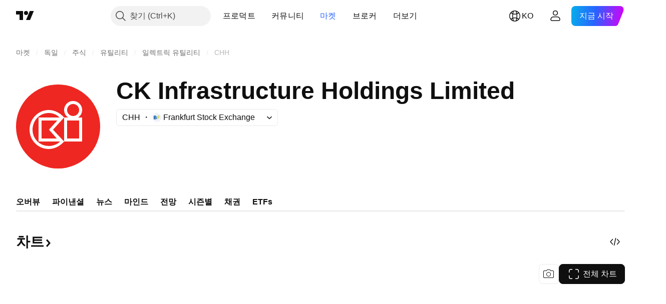

--- FILE ---
content_type: text/css; charset=utf-8
request_url: https://static.tradingview.com/static/bundles/48357.cf6c7cdbbfbde9129dd7.css
body_size: 4078
content:
.hint-UA_uuHb2{flex:0 0 18px;margin:0 4px;transition:opacity .3s ease}@media (min-width:1280px){.hint-UA_uuHb2{opacity:0}.hint-UA_uuHb2:focus-visible{opacity:1}@media (any-hover:hover){.hint-UA_uuHb2:hover{opacity:1}}}.active-UA_uuHb2{opacity:1}.icon-SbY5zxGP{--ui-lib-social-icon-size-default:18px;display:inline-block;-webkit-user-select:none;user-select:none}.icon-SbY5zxGP.color-off-SbY5zxGP{background-color:currentColor;-webkit-mask-position:center center;mask-position:center center;-webkit-mask-repeat:no-repeat;mask-repeat:no-repeat}.icon-SbY5zxGP.color-on-dark-SbY5zxGP,.icon-SbY5zxGP.color-on-light-SbY5zxGP{background-position:50%;background-repeat:no-repeat}.icon-SbY5zxGP.size-small-SbY5zxGP{--ui-lib-social-icon-size:18px}.icon-SbY5zxGP.size-medium-SbY5zxGP,.icon-SbY5zxGP.size-small-SbY5zxGP{height:var(--ui-lib-social-icon-size,--ui-lib-social-icon-size-default);width:var(--ui-lib-social-icon-size,--ui-lib-social-icon-size-default)}.icon-SbY5zxGP.size-medium-SbY5zxGP{--ui-lib-social-icon-size:24px}.icon-SbY5zxGP.social-apple-SbY5zxGP.size-small-SbY5zxGP.color-off-SbY5zxGP{-webkit-mask-image:url(apple-color-off.8fd8c87e5a405a3cebee.svg);mask-image:url(apple-color-off.8fd8c87e5a405a3cebee.svg)}.icon-SbY5zxGP.social-apple-SbY5zxGP.size-small-SbY5zxGP.color-on-dark-SbY5zxGP{background-image:url(apple-color-on-dark.b64b1eb7ded6b0c8e42c.svg)}.icon-SbY5zxGP.social-apple-SbY5zxGP.size-small-SbY5zxGP.color-on-light-SbY5zxGP{background-image:url(apple-color-on-light.8635197b1e3b43b89913.svg)}.icon-SbY5zxGP.social-apple-SbY5zxGP.size-medium-SbY5zxGP.color-off-SbY5zxGP{-webkit-mask-image:url(apple-color-off.dfd5e4137ad68adfe551.svg);mask-image:url(apple-color-off.dfd5e4137ad68adfe551.svg)}.icon-SbY5zxGP.social-apple-SbY5zxGP.size-medium-SbY5zxGP.color-on-dark-SbY5zxGP{background-image:url(apple-color-on-dark.cdca45462a2be27463b0.svg)}.icon-SbY5zxGP.social-apple-SbY5zxGP.size-medium-SbY5zxGP.color-on-light-SbY5zxGP{background-image:url(apple-color-on-light.56b9262c08663980e8f8.svg)}.icon-SbY5zxGP.social-bitcointalk-SbY5zxGP.size-small-SbY5zxGP.color-off-SbY5zxGP{-webkit-mask-image:url(bitcointalk-color-off.634a8bc8a3425ba1599e.svg);mask-image:url(bitcointalk-color-off.634a8bc8a3425ba1599e.svg)}.icon-SbY5zxGP.social-bitcointalk-SbY5zxGP.size-small-SbY5zxGP.color-on-dark-SbY5zxGP{background-image:url(bitcointalk-color-on-dark.a32a456ccba93eccc089.svg)}.icon-SbY5zxGP.social-bitcointalk-SbY5zxGP.size-small-SbY5zxGP.color-on-light-SbY5zxGP{background-image:url(bitcointalk-color-on-light.a32a456ccba93eccc089.svg)}.icon-SbY5zxGP.social-bitcointalk-SbY5zxGP.size-medium-SbY5zxGP.color-off-SbY5zxGP{-webkit-mask-image:url(bitcointalk-color-off.9855ff69767ad9c6c0eb.svg);mask-image:url(bitcointalk-color-off.9855ff69767ad9c6c0eb.svg)}.icon-SbY5zxGP.social-bitcointalk-SbY5zxGP.size-medium-SbY5zxGP.color-on-dark-SbY5zxGP{background-image:url(bitcointalk-color-on-dark.68f8b8a1dfef66c6d062.svg)}.icon-SbY5zxGP.social-bitcointalk-SbY5zxGP.size-medium-SbY5zxGP.color-on-light-SbY5zxGP{background-image:url(bitcointalk-color-on-light.68f8b8a1dfef66c6d062.svg)}.icon-SbY5zxGP.social-discord-SbY5zxGP.size-small-SbY5zxGP.color-off-SbY5zxGP{-webkit-mask-image:url(discord-color-off.8713edffa435b4d7a563.svg);mask-image:url(discord-color-off.8713edffa435b4d7a563.svg)}.icon-SbY5zxGP.social-discord-SbY5zxGP.size-small-SbY5zxGP.color-on-dark-SbY5zxGP{background-image:url(discord-color-on-dark.260c1d589383ed45e4ec.svg)}.icon-SbY5zxGP.social-discord-SbY5zxGP.size-small-SbY5zxGP.color-on-light-SbY5zxGP{background-image:url(discord-color-on-light.260c1d589383ed45e4ec.svg)}.icon-SbY5zxGP.social-discord-SbY5zxGP.size-medium-SbY5zxGP.color-off-SbY5zxGP{-webkit-mask-image:url(discord-color-off.d74ba1b6865429a3cbba.svg);mask-image:url(discord-color-off.d74ba1b6865429a3cbba.svg)}.icon-SbY5zxGP.social-discord-SbY5zxGP.size-medium-SbY5zxGP.color-on-dark-SbY5zxGP{background-image:url(discord-color-on-dark.a7bb8d824fe71ea314fa.svg)}.icon-SbY5zxGP.social-discord-SbY5zxGP.size-medium-SbY5zxGP.color-on-light-SbY5zxGP{background-image:url(discord-color-on-light.a7bb8d824fe71ea314fa.svg)}.icon-SbY5zxGP.social-facebook-SbY5zxGP.size-small-SbY5zxGP.color-off-SbY5zxGP{-webkit-mask-image:url(facebook-color-off.492f0cc9669190263367.svg);mask-image:url(facebook-color-off.492f0cc9669190263367.svg)}.icon-SbY5zxGP.social-facebook-SbY5zxGP.size-small-SbY5zxGP.color-on-dark-SbY5zxGP{background-image:url(facebook-color-on-dark.acac2faece02d104be83.svg)}.icon-SbY5zxGP.social-facebook-SbY5zxGP.size-small-SbY5zxGP.color-on-light-SbY5zxGP{background-image:url(facebook-color-on-light.acac2faece02d104be83.svg)}.icon-SbY5zxGP.social-facebook-SbY5zxGP.size-medium-SbY5zxGP.color-off-SbY5zxGP{-webkit-mask-image:url(facebook-color-off.3a198a478c0ae32b78da.svg);mask-image:url(facebook-color-off.3a198a478c0ae32b78da.svg)}.icon-SbY5zxGP.social-facebook-SbY5zxGP.size-medium-SbY5zxGP.color-on-dark-SbY5zxGP{background-image:url(facebook-color-on-dark.18c00caff39a78022465.svg)}.icon-SbY5zxGP.social-facebook-SbY5zxGP.size-medium-SbY5zxGP.color-on-light-SbY5zxGP{background-image:url(facebook-color-on-light.18c00caff39a78022465.svg)}.icon-SbY5zxGP.social-github-SbY5zxGP.size-small-SbY5zxGP.color-off-SbY5zxGP{-webkit-mask-image:url(github-color-off.c98c1b072ed53974e83b.svg);mask-image:url(github-color-off.c98c1b072ed53974e83b.svg)}.icon-SbY5zxGP.social-github-SbY5zxGP.size-small-SbY5zxGP.color-on-dark-SbY5zxGP{background-image:url(github-color-on-dark.2398b0e9349a630bfa52.svg)}.icon-SbY5zxGP.social-github-SbY5zxGP.size-small-SbY5zxGP.color-on-light-SbY5zxGP{background-image:url(github-color-on-light.8bfa1bf7719f5afc97f0.svg)}.icon-SbY5zxGP.social-github-SbY5zxGP.size-medium-SbY5zxGP.color-off-SbY5zxGP{-webkit-mask-image:url(github-color-off.e7fd41bca3c70ac3ef9d.svg);mask-image:url(github-color-off.e7fd41bca3c70ac3ef9d.svg)}.icon-SbY5zxGP.social-github-SbY5zxGP.size-medium-SbY5zxGP.color-on-dark-SbY5zxGP{background-image:url(github-color-on-dark.93d29cdd1a734f254fdf.svg)}.icon-SbY5zxGP.social-github-SbY5zxGP.size-medium-SbY5zxGP.color-on-light-SbY5zxGP{background-image:url(github-color-on-light.f073d34da747dffac07f.svg)}.icon-SbY5zxGP.social-google-SbY5zxGP.size-small-SbY5zxGP.color-off-SbY5zxGP{-webkit-mask-image:url(google-color-off.a1c2142ff77cfbfd0cf0.svg);mask-image:url(google-color-off.a1c2142ff77cfbfd0cf0.svg)}.icon-SbY5zxGP.social-google-SbY5zxGP.size-small-SbY5zxGP.color-on-dark-SbY5zxGP{background-image:url(google-color-on-dark.a8e1af5925a2f2bc6e49.svg)}.icon-SbY5zxGP.social-google-SbY5zxGP.size-small-SbY5zxGP.color-on-light-SbY5zxGP{background-image:url(google-color-on-light.a8e1af5925a2f2bc6e49.svg)}.icon-SbY5zxGP.social-google-SbY5zxGP.size-medium-SbY5zxGP.color-off-SbY5zxGP{-webkit-mask-image:url(google-color-off.e0e1f4d05650f1dd00f4.svg);mask-image:url(google-color-off.e0e1f4d05650f1dd00f4.svg)}.icon-SbY5zxGP.social-google-SbY5zxGP.size-medium-SbY5zxGP.color-on-dark-SbY5zxGP{background-image:url(google-color-on-dark.0251530c2f44260c6f66.svg)}.icon-SbY5zxGP.social-google-SbY5zxGP.size-medium-SbY5zxGP.color-on-light-SbY5zxGP{background-image:url(google-color-on-light.0251530c2f44260c6f66.svg)}.icon-SbY5zxGP.social-google-play-SbY5zxGP.size-small-SbY5zxGP.color-off-SbY5zxGP{-webkit-mask-image:url(google-play-color-off.2c5ffd2f331af04fc3a4.svg);mask-image:url(google-play-color-off.2c5ffd2f331af04fc3a4.svg)}.icon-SbY5zxGP.social-google-play-SbY5zxGP.size-small-SbY5zxGP.color-on-dark-SbY5zxGP{background-image:url(google-play-color-on-dark.1bf155365281403df43b.svg)}.icon-SbY5zxGP.social-google-play-SbY5zxGP.size-small-SbY5zxGP.color-on-light-SbY5zxGP{background-image:url(google-play-color-on-light.1bf155365281403df43b.svg)}.icon-SbY5zxGP.social-google-play-SbY5zxGP.size-medium-SbY5zxGP.color-off-SbY5zxGP{-webkit-mask-image:url(google-play-color-off.3de0bb1f052a1227befd.svg);mask-image:url(google-play-color-off.3de0bb1f052a1227befd.svg)}.icon-SbY5zxGP.social-google-play-SbY5zxGP.size-medium-SbY5zxGP.color-on-dark-SbY5zxGP{background-image:url(google-play-color-on-dark.385e8d94f226b91cade3.svg)}.icon-SbY5zxGP.social-google-play-SbY5zxGP.size-medium-SbY5zxGP.color-on-light-SbY5zxGP{background-image:url(google-play-color-on-light.385e8d94f226b91cade3.svg)}.icon-SbY5zxGP.social-instagram-SbY5zxGP.size-small-SbY5zxGP.color-off-SbY5zxGP{-webkit-mask-image:url(instagram-color-off.b28abbdd9f002bb21e20.svg);mask-image:url(instagram-color-off.b28abbdd9f002bb21e20.svg)}.icon-SbY5zxGP.social-instagram-SbY5zxGP.size-small-SbY5zxGP.color-on-dark-SbY5zxGP{background-image:url(instagram-color-on-dark.3d5e3808390e8201c0e2.svg)}.icon-SbY5zxGP.social-instagram-SbY5zxGP.size-small-SbY5zxGP.color-on-light-SbY5zxGP{background-image:url(instagram-color-on-light.512df068ac747fb0f511.svg)}.icon-SbY5zxGP.social-instagram-SbY5zxGP.size-medium-SbY5zxGP.color-off-SbY5zxGP{-webkit-mask-image:url(instagram-color-off.93c75c3d97b5b1fd9711.svg);mask-image:url(instagram-color-off.93c75c3d97b5b1fd9711.svg)}.icon-SbY5zxGP.social-instagram-SbY5zxGP.size-medium-SbY5zxGP.color-on-dark-SbY5zxGP{background-image:url(instagram-color-on-dark.a7d671c1ddc9a8bee3e0.svg)}.icon-SbY5zxGP.social-instagram-SbY5zxGP.size-medium-SbY5zxGP.color-on-light-SbY5zxGP{background-image:url(instagram-color-on-light.c06ad84b6f989668ca27.svg)}.icon-SbY5zxGP.social-kakao-SbY5zxGP.size-small-SbY5zxGP.color-off-SbY5zxGP{-webkit-mask-image:url(kakao-color-off.6b9136b7ef5bca0f502e.svg);mask-image:url(kakao-color-off.6b9136b7ef5bca0f502e.svg)}.icon-SbY5zxGP.social-kakao-SbY5zxGP.size-small-SbY5zxGP.color-on-dark-SbY5zxGP{background-image:url(kakao-color-on-dark.982e5e47ef7ef477accd.svg)}.icon-SbY5zxGP.social-kakao-SbY5zxGP.size-small-SbY5zxGP.color-on-light-SbY5zxGP{background-image:url(kakao-color-on-light.a9d277244720741dafa9.svg)}.icon-SbY5zxGP.social-kakao-SbY5zxGP.size-medium-SbY5zxGP.color-off-SbY5zxGP{-webkit-mask-image:url(kakao-color-off.ba1d98f94307b73d4b4e.svg);mask-image:url(kakao-color-off.ba1d98f94307b73d4b4e.svg)}.icon-SbY5zxGP.social-kakao-SbY5zxGP.size-medium-SbY5zxGP.color-on-dark-SbY5zxGP{background-image:url(kakao-color-on-dark.8b4cec116ea155309123.svg)}.icon-SbY5zxGP.social-kakao-SbY5zxGP.size-medium-SbY5zxGP.color-on-light-SbY5zxGP{background-image:url(kakao-color-on-light.c193eaf3dcb06ead987c.svg)}.icon-SbY5zxGP.social-line-SbY5zxGP.size-small-SbY5zxGP.color-off-SbY5zxGP{-webkit-mask-image:url(line-color-off.88ded757541ce78c8941.svg);mask-image:url(line-color-off.88ded757541ce78c8941.svg)}.icon-SbY5zxGP.social-line-SbY5zxGP.size-small-SbY5zxGP.color-on-dark-SbY5zxGP{background-image:url(line-color-on-dark.aa72293e3dfaa05eca63.svg)}.icon-SbY5zxGP.social-line-SbY5zxGP.size-small-SbY5zxGP.color-on-light-SbY5zxGP{background-image:url(line-color-on-light.e14b69e105dbe0133013.svg)}.icon-SbY5zxGP.social-line-SbY5zxGP.size-medium-SbY5zxGP.color-off-SbY5zxGP{-webkit-mask-image:url(line-color-off.8af7d29547335e1881c9.svg);mask-image:url(line-color-off.8af7d29547335e1881c9.svg)}.icon-SbY5zxGP.social-line-SbY5zxGP.size-medium-SbY5zxGP.color-on-dark-SbY5zxGP{background-image:url(line-color-on-dark.e4ed8e13a661bb1d3d44.svg)}.icon-SbY5zxGP.social-line-SbY5zxGP.size-medium-SbY5zxGP.color-on-light-SbY5zxGP{background-image:url(line-color-on-light.6013e7c9b0e4e891019f.svg)}.icon-SbY5zxGP.social-linkedin-SbY5zxGP.size-small-SbY5zxGP.color-off-SbY5zxGP{-webkit-mask-image:url(linkedin-color-off.45004a046db8ca4f0d55.svg);mask-image:url(linkedin-color-off.45004a046db8ca4f0d55.svg)}.icon-SbY5zxGP.social-linkedin-SbY5zxGP.size-small-SbY5zxGP.color-on-dark-SbY5zxGP{background-image:url(linkedin-color-on-dark.8feb5d53e8a5b5873fae.svg)}.icon-SbY5zxGP.social-linkedin-SbY5zxGP.size-small-SbY5zxGP.color-on-light-SbY5zxGP{background-image:url(linkedin-color-on-light.8feb5d53e8a5b5873fae.svg)}.icon-SbY5zxGP.social-linkedin-SbY5zxGP.size-medium-SbY5zxGP.color-off-SbY5zxGP{-webkit-mask-image:url(linkedin-color-off.8d0bd9e798e543c427bd.svg);mask-image:url(linkedin-color-off.8d0bd9e798e543c427bd.svg)}.icon-SbY5zxGP.social-linkedin-SbY5zxGP.size-medium-SbY5zxGP.color-on-dark-SbY5zxGP{background-image:url(linkedin-color-on-dark.a71092094201b70554d7.svg)}.icon-SbY5zxGP.social-linkedin-SbY5zxGP.size-medium-SbY5zxGP.color-on-light-SbY5zxGP{background-image:url(linkedin-color-on-light.a71092094201b70554d7.svg)}.icon-SbY5zxGP.social-medium-SbY5zxGP.size-small-SbY5zxGP.color-off-SbY5zxGP{-webkit-mask-image:url(medium-color-off.78a5b19dcf2cc87586e7.svg);mask-image:url(medium-color-off.78a5b19dcf2cc87586e7.svg)}.icon-SbY5zxGP.social-medium-SbY5zxGP.size-small-SbY5zxGP.color-on-dark-SbY5zxGP{background-image:url(medium-color-on-dark.bf2f6fdfdbad7d373956.svg)}.icon-SbY5zxGP.social-medium-SbY5zxGP.size-small-SbY5zxGP.color-on-light-SbY5zxGP{background-image:url(medium-color-on-light.80a7cf0278447d294907.svg)}.icon-SbY5zxGP.social-medium-SbY5zxGP.size-medium-SbY5zxGP.color-off-SbY5zxGP{-webkit-mask-image:url(medium-color-off.4c889a0a28899c93e88c.svg);mask-image:url(medium-color-off.4c889a0a28899c93e88c.svg)}.icon-SbY5zxGP.social-medium-SbY5zxGP.size-medium-SbY5zxGP.color-on-dark-SbY5zxGP{background-image:url(medium-color-on-dark.8f059117261b25d3fd88.svg)}.icon-SbY5zxGP.social-medium-SbY5zxGP.size-medium-SbY5zxGP.color-on-light-SbY5zxGP{background-image:url(medium-color-on-light.bbf25d8c1bb7e6993bb8.svg)}.icon-SbY5zxGP.social-naver-SbY5zxGP.size-small-SbY5zxGP.color-off-SbY5zxGP{-webkit-mask-image:url(naver-color-off.29c469e417b88b1aa569.svg);mask-image:url(naver-color-off.29c469e417b88b1aa569.svg)}.icon-SbY5zxGP.social-naver-SbY5zxGP.size-small-SbY5zxGP.color-on-dark-SbY5zxGP{background-image:url(naver-color-on-dark.b246bf64484829d5dca1.svg)}.icon-SbY5zxGP.social-naver-SbY5zxGP.size-small-SbY5zxGP.color-on-light-SbY5zxGP{background-image:url(naver-color-on-light.b246bf64484829d5dca1.svg)}.icon-SbY5zxGP.social-naver-SbY5zxGP.size-medium-SbY5zxGP.color-off-SbY5zxGP{-webkit-mask-image:url(naver-color-off.c84ce800babffefce455.svg);mask-image:url(naver-color-off.c84ce800babffefce455.svg)}.icon-SbY5zxGP.social-naver-SbY5zxGP.size-medium-SbY5zxGP.color-on-dark-SbY5zxGP{background-image:url(naver-color-on-dark.36c3f49e61d99372846c.svg)}.icon-SbY5zxGP.social-naver-SbY5zxGP.size-medium-SbY5zxGP.color-on-light-SbY5zxGP{background-image:url(naver-color-on-light.36c3f49e61d99372846c.svg)}.icon-SbY5zxGP.social-reddit-SbY5zxGP.size-small-SbY5zxGP.color-off-SbY5zxGP{-webkit-mask-image:url(reddit-color-off.6b5b9597c7ceb235ebd2.svg);mask-image:url(reddit-color-off.6b5b9597c7ceb235ebd2.svg)}.icon-SbY5zxGP.social-reddit-SbY5zxGP.size-small-SbY5zxGP.color-on-dark-SbY5zxGP{background-image:url(reddit-color-on-dark.b854fd640ff0238dc1c7.svg)}.icon-SbY5zxGP.social-reddit-SbY5zxGP.size-small-SbY5zxGP.color-on-light-SbY5zxGP{background-image:url(reddit-color-on-light.b854fd640ff0238dc1c7.svg)}.icon-SbY5zxGP.social-reddit-SbY5zxGP.size-medium-SbY5zxGP.color-off-SbY5zxGP{-webkit-mask-image:url(reddit-color-off.029d203b26aa0d6e141b.svg);mask-image:url(reddit-color-off.029d203b26aa0d6e141b.svg)}.icon-SbY5zxGP.social-reddit-SbY5zxGP.size-medium-SbY5zxGP.color-on-dark-SbY5zxGP{background-image:url(reddit-color-on-dark.08fff1719ec66ecccaa6.svg)}.icon-SbY5zxGP.social-reddit-SbY5zxGP.size-medium-SbY5zxGP.color-on-light-SbY5zxGP{background-image:url(reddit-color-on-light.08fff1719ec66ecccaa6.svg)}.icon-SbY5zxGP.social-slack-SbY5zxGP.size-small-SbY5zxGP.color-off-SbY5zxGP{-webkit-mask-image:url(slack-color-off.50ff173d7da315359d73.svg);mask-image:url(slack-color-off.50ff173d7da315359d73.svg)}.icon-SbY5zxGP.social-slack-SbY5zxGP.size-small-SbY5zxGP.color-on-dark-SbY5zxGP{background-image:url(slack-color-on-dark.4da24130e6c3dc063693.svg)}.icon-SbY5zxGP.social-slack-SbY5zxGP.size-small-SbY5zxGP.color-on-light-SbY5zxGP{background-image:url(slack-color-on-light.4da24130e6c3dc063693.svg)}.icon-SbY5zxGP.social-slack-SbY5zxGP.size-medium-SbY5zxGP.color-off-SbY5zxGP{-webkit-mask-image:url(slack-color-off.67d8eea8945c70240ca4.svg);mask-image:url(slack-color-off.67d8eea8945c70240ca4.svg)}.icon-SbY5zxGP.social-slack-SbY5zxGP.size-medium-SbY5zxGP.color-on-dark-SbY5zxGP{background-image:url(slack-color-on-dark.03e3754d2d0fb669e88d.svg)}.icon-SbY5zxGP.social-slack-SbY5zxGP.size-medium-SbY5zxGP.color-on-light-SbY5zxGP{background-image:url(slack-color-on-light.03e3754d2d0fb669e88d.svg)}.icon-SbY5zxGP.social-stackoverflow-SbY5zxGP.size-small-SbY5zxGP.color-off-SbY5zxGP{-webkit-mask-image:url(stackoverflow-color-off.51b8ccee759b2a680793.svg);mask-image:url(stackoverflow-color-off.51b8ccee759b2a680793.svg)}.icon-SbY5zxGP.social-stackoverflow-SbY5zxGP.size-small-SbY5zxGP.color-on-dark-SbY5zxGP{background-image:url(stackoverflow-color-on-dark.a80b148eb0cfacebfc77.svg)}.icon-SbY5zxGP.social-stackoverflow-SbY5zxGP.size-small-SbY5zxGP.color-on-light-SbY5zxGP{background-image:url(stackoverflow-color-on-light.a80b148eb0cfacebfc77.svg)}.icon-SbY5zxGP.social-stackoverflow-SbY5zxGP.size-medium-SbY5zxGP.color-off-SbY5zxGP{-webkit-mask-image:url(stackoverflow-color-off.7471b69c8ff130188d53.svg);mask-image:url(stackoverflow-color-off.7471b69c8ff130188d53.svg)}.icon-SbY5zxGP.social-stackoverflow-SbY5zxGP.size-medium-SbY5zxGP.color-on-dark-SbY5zxGP{background-image:url(stackoverflow-color-on-dark.bb5227eb0b91fbba9be7.svg)}.icon-SbY5zxGP.social-stackoverflow-SbY5zxGP.size-medium-SbY5zxGP.color-on-light-SbY5zxGP{background-image:url(stackoverflow-color-on-light.bb5227eb0b91fbba9be7.svg)}.icon-SbY5zxGP.social-stocktwits-SbY5zxGP.size-small-SbY5zxGP.color-off-SbY5zxGP{-webkit-mask-image:url(stocktwits-color-off.84c2c96a689c2ef9ed90.svg);mask-image:url(stocktwits-color-off.84c2c96a689c2ef9ed90.svg)}.icon-SbY5zxGP.social-stocktwits-SbY5zxGP.size-small-SbY5zxGP.color-on-dark-SbY5zxGP{background-image:url(stocktwits-color-on-dark.0b0f3ce810999aa74941.svg)}.icon-SbY5zxGP.social-stocktwits-SbY5zxGP.size-small-SbY5zxGP.color-on-light-SbY5zxGP{background-image:url(stocktwits-color-on-light.22d1b92350f272a9f794.svg)}.icon-SbY5zxGP.social-stocktwits-SbY5zxGP.size-medium-SbY5zxGP.color-off-SbY5zxGP{-webkit-mask-image:url(stocktwits-color-off.c0aaa7c9b2354a38a322.svg);mask-image:url(stocktwits-color-off.c0aaa7c9b2354a38a322.svg)}.icon-SbY5zxGP.social-stocktwits-SbY5zxGP.size-medium-SbY5zxGP.color-on-dark-SbY5zxGP{background-image:url(stocktwits-color-on-dark.89577c54982396685505.svg)}.icon-SbY5zxGP.social-stocktwits-SbY5zxGP.size-medium-SbY5zxGP.color-on-light-SbY5zxGP{background-image:url(stocktwits-color-on-light.e3224380ddb24e653d6a.svg)}.icon-SbY5zxGP.social-telegram-SbY5zxGP.size-small-SbY5zxGP.color-off-SbY5zxGP{-webkit-mask-image:url(telegram-color-off.6b5619deeff34a1e3fe3.svg);mask-image:url(telegram-color-off.6b5619deeff34a1e3fe3.svg)}.icon-SbY5zxGP.social-telegram-SbY5zxGP.size-small-SbY5zxGP.color-on-dark-SbY5zxGP{background-image:url(telegram-color-on-dark.b7ad4326d58e016053de.svg)}.icon-SbY5zxGP.social-telegram-SbY5zxGP.size-small-SbY5zxGP.color-on-light-SbY5zxGP{background-image:url(telegram-color-on-light.b7ad4326d58e016053de.svg)}.icon-SbY5zxGP.social-telegram-SbY5zxGP.size-medium-SbY5zxGP.color-off-SbY5zxGP{-webkit-mask-image:url(telegram-color-off.63fa78654c37e5fb404b.svg);mask-image:url(telegram-color-off.63fa78654c37e5fb404b.svg)}.icon-SbY5zxGP.social-telegram-SbY5zxGP.size-medium-SbY5zxGP.color-on-dark-SbY5zxGP{background-image:url(telegram-color-on-dark.3a4af6d833afeb43ee51.svg)}.icon-SbY5zxGP.social-telegram-SbY5zxGP.size-medium-SbY5zxGP.color-on-light-SbY5zxGP{background-image:url(telegram-color-on-light.a64edc407a4d35f42725.svg)}.icon-SbY5zxGP.social-tiktok-SbY5zxGP.size-small-SbY5zxGP.color-off-SbY5zxGP{-webkit-mask-image:url(tiktok-color-off.4dcd415ae4bebf9d05cd.svg);mask-image:url(tiktok-color-off.4dcd415ae4bebf9d05cd.svg)}.icon-SbY5zxGP.social-tiktok-SbY5zxGP.size-small-SbY5zxGP.color-on-dark-SbY5zxGP{background-image:url(tiktok-color-on-dark.656aea647f6c97510ad2.svg)}.icon-SbY5zxGP.social-tiktok-SbY5zxGP.size-small-SbY5zxGP.color-on-light-SbY5zxGP{background-image:url(tiktok-color-on-light.656aea647f6c97510ad2.svg)}.icon-SbY5zxGP.social-tiktok-SbY5zxGP.size-medium-SbY5zxGP.color-off-SbY5zxGP{-webkit-mask-image:url(tiktok-color-off.ec465dca5784991ae472.svg);mask-image:url(tiktok-color-off.ec465dca5784991ae472.svg)}.icon-SbY5zxGP.social-tiktok-SbY5zxGP.size-medium-SbY5zxGP.color-on-dark-SbY5zxGP{background-image:url(tiktok-color-on-dark.b260fe81089e3880fd99.svg)}.icon-SbY5zxGP.social-tiktok-SbY5zxGP.size-medium-SbY5zxGP.color-on-light-SbY5zxGP{background-image:url(tiktok-color-on-light.b260fe81089e3880fd99.svg)}.icon-SbY5zxGP.social-twitch-SbY5zxGP.size-small-SbY5zxGP.color-off-SbY5zxGP{-webkit-mask-image:url(twitch-color-off.c9fa8a0856825664185f.svg);mask-image:url(twitch-color-off.c9fa8a0856825664185f.svg)}.icon-SbY5zxGP.social-twitch-SbY5zxGP.size-small-SbY5zxGP.color-on-dark-SbY5zxGP{background-image:url(twitch-color-on-dark.2fa5ed5106ccfa791402.svg)}.icon-SbY5zxGP.social-twitch-SbY5zxGP.size-small-SbY5zxGP.color-on-light-SbY5zxGP{background-image:url(twitch-color-on-light.2fa5ed5106ccfa791402.svg)}.icon-SbY5zxGP.social-twitch-SbY5zxGP.size-medium-SbY5zxGP.color-off-SbY5zxGP{-webkit-mask-image:url(twitch-color-off.73386201c94adb9e74ce.svg);mask-image:url(twitch-color-off.73386201c94adb9e74ce.svg)}.icon-SbY5zxGP.social-twitch-SbY5zxGP.size-medium-SbY5zxGP.color-on-dark-SbY5zxGP{background-image:url(twitch-color-on-dark.e7d1785272e6465ba205.svg)}.icon-SbY5zxGP.social-twitch-SbY5zxGP.size-medium-SbY5zxGP.color-on-light-SbY5zxGP{background-image:url(twitch-color-on-light.e7d1785272e6465ba205.svg)}.icon-SbY5zxGP.social-x-twitter-SbY5zxGP.size-small-SbY5zxGP.color-off-SbY5zxGP{-webkit-mask-image:url(x-twitter-color-off.b93fd41891e841b8b670.svg);mask-image:url(x-twitter-color-off.b93fd41891e841b8b670.svg)}.icon-SbY5zxGP.social-x-twitter-SbY5zxGP.size-small-SbY5zxGP.color-on-dark-SbY5zxGP{background-image:url(x-twitter-color-on-dark.e9635bef214a5d8f1e6a.svg)}.icon-SbY5zxGP.social-x-twitter-SbY5zxGP.size-small-SbY5zxGP.color-on-light-SbY5zxGP{background-image:url(x-twitter-color-on-light.e9635bef214a5d8f1e6a.svg)}.icon-SbY5zxGP.social-x-twitter-SbY5zxGP.size-medium-SbY5zxGP.color-off-SbY5zxGP{-webkit-mask-image:url(x-twitter-color-off.11535fd9a1efd91beec8.svg);mask-image:url(x-twitter-color-off.11535fd9a1efd91beec8.svg)}.icon-SbY5zxGP.social-x-twitter-SbY5zxGP.size-medium-SbY5zxGP.color-on-dark-SbY5zxGP{background-image:url(x-twitter-color-on-dark.09f6a432c559a10fa257.svg)}.icon-SbY5zxGP.social-x-twitter-SbY5zxGP.size-medium-SbY5zxGP.color-on-light-SbY5zxGP{background-image:url(x-twitter-color-on-light.686b8ed4d9bb2a9d1462.svg)}.icon-SbY5zxGP.social-whatsapp-SbY5zxGP.size-small-SbY5zxGP.color-off-SbY5zxGP{-webkit-mask-image:url(whatsapp-color-off.6f51d10974c7a8e93779.svg);mask-image:url(whatsapp-color-off.6f51d10974c7a8e93779.svg)}.icon-SbY5zxGP.social-whatsapp-SbY5zxGP.size-small-SbY5zxGP.color-on-dark-SbY5zxGP{background-image:url(whatsapp-color-on-dark.bafa4ec2196828ccfeb8.svg)}.icon-SbY5zxGP.social-whatsapp-SbY5zxGP.size-small-SbY5zxGP.color-on-light-SbY5zxGP{background-image:url(whatsapp-color-on-light.bafa4ec2196828ccfeb8.svg)}.icon-SbY5zxGP.social-whatsapp-SbY5zxGP.size-medium-SbY5zxGP.color-off-SbY5zxGP{-webkit-mask-image:url(whatsapp-color-off.ace7a9f81026efeec4b7.svg);mask-image:url(whatsapp-color-off.ace7a9f81026efeec4b7.svg)}.icon-SbY5zxGP.social-whatsapp-SbY5zxGP.size-medium-SbY5zxGP.color-on-dark-SbY5zxGP{background-image:url(whatsapp-color-on-dark.aa1cf205779e357d5b93.svg)}.icon-SbY5zxGP.social-whatsapp-SbY5zxGP.size-medium-SbY5zxGP.color-on-light-SbY5zxGP{background-image:url(whatsapp-color-on-light.aa1cf205779e357d5b93.svg)}.icon-SbY5zxGP.social-yahoo-SbY5zxGP.size-small-SbY5zxGP.color-off-SbY5zxGP{-webkit-mask-image:url(yahoo-color-off.3bea97a33deefdcb083c.svg);mask-image:url(yahoo-color-off.3bea97a33deefdcb083c.svg)}.icon-SbY5zxGP.social-yahoo-SbY5zxGP.size-small-SbY5zxGP.color-on-dark-SbY5zxGP{background-image:url(yahoo-color-on-dark.6ed04b421b347ff03792.svg)}.icon-SbY5zxGP.social-yahoo-SbY5zxGP.size-small-SbY5zxGP.color-on-light-SbY5zxGP{background-image:url(yahoo-color-on-light.6ed04b421b347ff03792.svg)}.icon-SbY5zxGP.social-yahoo-SbY5zxGP.size-medium-SbY5zxGP.color-off-SbY5zxGP{-webkit-mask-image:url(yahoo-color-off.2328bbade1ecc4bee417.svg);mask-image:url(yahoo-color-off.2328bbade1ecc4bee417.svg)}.icon-SbY5zxGP.social-yahoo-SbY5zxGP.size-medium-SbY5zxGP.color-on-dark-SbY5zxGP{background-image:url(yahoo-color-on-dark.247baff60d6b65e0dd85.svg)}.icon-SbY5zxGP.social-yahoo-SbY5zxGP.size-medium-SbY5zxGP.color-on-light-SbY5zxGP{background-image:url(yahoo-color-on-light.247baff60d6b65e0dd85.svg)}.icon-SbY5zxGP.social-youtube-SbY5zxGP.size-small-SbY5zxGP.color-off-SbY5zxGP{-webkit-mask-image:url(youtube-color-off.3691cd3b2004f4eda24b.svg);mask-image:url(youtube-color-off.3691cd3b2004f4eda24b.svg)}.icon-SbY5zxGP.social-youtube-SbY5zxGP.size-small-SbY5zxGP.color-on-dark-SbY5zxGP{background-image:url(youtube-color-on-dark.f486be4c593532d9bd0d.svg)}.icon-SbY5zxGP.social-youtube-SbY5zxGP.size-small-SbY5zxGP.color-on-light-SbY5zxGP{background-image:url(youtube-color-on-light.f486be4c593532d9bd0d.svg)}.icon-SbY5zxGP.social-youtube-SbY5zxGP.size-medium-SbY5zxGP.color-off-SbY5zxGP{-webkit-mask-image:url(youtube-color-off.85f11966cf4fb858ebe6.svg);mask-image:url(youtube-color-off.85f11966cf4fb858ebe6.svg)}.icon-SbY5zxGP.social-youtube-SbY5zxGP.size-medium-SbY5zxGP.color-on-dark-SbY5zxGP{background-image:url(youtube-color-on-dark.c680ee54ee16ad7b399f.svg)}.icon-SbY5zxGP.social-youtube-SbY5zxGP.size-medium-SbY5zxGP.color-on-light-SbY5zxGP{background-image:url(youtube-color-on-light.c680ee54ee16ad7b399f.svg)}.icon-SbY5zxGP.social-globe-SbY5zxGP.size-small-SbY5zxGP.color-off-SbY5zxGP{-webkit-mask-image:url(globe-color-off.83fd4edb6f819cbb8108.svg);mask-image:url(globe-color-off.83fd4edb6f819cbb8108.svg)}.icon-SbY5zxGP.social-globe-SbY5zxGP.size-small-SbY5zxGP.color-on-dark-SbY5zxGP{background-image:url(globe-color-on-dark.58e06b97966a43e13c3f.svg)}.icon-SbY5zxGP.social-globe-SbY5zxGP.size-small-SbY5zxGP.color-on-light-SbY5zxGP{background-image:url(globe-color-on-light.58e06b97966a43e13c3f.svg)}.icon-SbY5zxGP.social-globe-SbY5zxGP.size-medium-SbY5zxGP.color-off-SbY5zxGP{-webkit-mask-image:url(globe-color-off.dbddf8c442a84e5d08b9.svg);mask-image:url(globe-color-off.dbddf8c442a84e5d08b9.svg)}.icon-SbY5zxGP.social-globe-SbY5zxGP.size-medium-SbY5zxGP.color-on-dark-SbY5zxGP{background-image:url(globe-color-on-dark.dbddf8c442a84e5d08b9.svg)}.icon-SbY5zxGP.social-globe-SbY5zxGP.size-medium-SbY5zxGP.color-on-light-SbY5zxGP{background-image:url(globe-color-on-light.dbddf8c442a84e5d08b9.svg)}.container-RUwl8xXG{align-content:flex-start;align-items:flex-start;display:grid;gap:24px;grid-template-columns:1fr}@supports not (container-type:inline-size){@media (min-width:548px){[data-query-type=container] .container-RUwl8xXG{gap:24px 48px;grid-template-columns:repeat(2,1fr)}}}@container content-container (min-width: 548px){[data-query-type=container] .container-RUwl8xXG{gap:24px 48px;grid-template-columns:repeat(2,1fr)}}@media (min-width:568px){[data-query-type=media] .container-RUwl8xXG{gap:24px 48px;grid-template-columns:repeat(2,1fr)}}@supports not (container-type:inline-size){@media (min-width:958px){[data-query-type=container] .container-RUwl8xXG{gap:24px 64px}}}@container content-container (min-width: 958px){[data-query-type=container] .container-RUwl8xXG{gap:24px 64px}}@media (min-width:1024px){[data-query-type=media] .container-RUwl8xXG{gap:24px 64px}}@supports not (container-type:inline-size){@media (min-width:1214px){[data-query-type=container] .container-RUwl8xXG{grid-template-columns:repeat(4,1fr)}}}@container content-container (min-width: 1214px){[data-query-type=container] .container-RUwl8xXG{grid-template-columns:repeat(4,1fr)}}@media (min-width:1280px){[data-query-type=media] .container-RUwl8xXG{grid-template-columns:repeat(4,1fr)}}@media (min-width:1214px){body.is-widgetbar-expanded [data-query-type=media] .container-RUwl8xXG{grid-template-columns:repeat(2,1fr)}}@media (min-width:1374px){body.is-widgetbar-expanded [data-query-type=media] .container-RUwl8xXG{grid-template-columns:repeat(3,1fr)}}@media (min-width:2494px){body.is-widgetbar-expanded [data-query-type=media] .container-RUwl8xXG{grid-template-columns:repeat(4,1fr)}}.block-QCJM7wcY{display:flex;flex-direction:column;min-width:0}@media (any-hover:hover){.block-QCJM7wcY:hover .hint-QCJM7wcY{opacity:1}}.hint-QCJM7wcY{margin:0}.link-QCJM7wcY{align-items:center;color:var(--color-text-primary);display:flex;outline:none;overflow:visible;position:relative}.link-QCJM7wcY:focus{outline:none}.link-QCJM7wcY:focus-visible{outline:none}.link-QCJM7wcY:after{border-style:solid;border-width:0;box-sizing:border-box;content:"";display:none;height:100%;left:0;pointer-events:none;position:absolute;top:0;width:100%;z-index:1}.link-QCJM7wcY:focus:after{display:block}.link-QCJM7wcY:focus-visible:after{display:block}.link-QCJM7wcY:focus:not(:focus-visible):after{display:none}.link-QCJM7wcY:after{border-radius:6px}.link-QCJM7wcY:after{border-color:var(--color-focus-outline-color-blue)}.link-QCJM7wcY:after{border-width:2px}.link-QCJM7wcY.link-QCJM7wcY{margin:-2px;overflow:hidden;padding:2px}.link-QCJM7wcY .iconArrow-QCJM7wcY{display:flex}.link-QCJM7wcY .newTab-QCJM7wcY{color:var(--color-text-secondary);display:flex;margin-left:4px;margin-top:2px}@media (any-hover:hover){.link-QCJM7wcY:hover{color:var(--color-link-hover)}}@media (any-hover:hover){.link-QCJM7wcY:hover .newTab-QCJM7wcY{color:var(--color-link-hover)}}.link-QCJM7wcY:active{color:var(--color-link-active)}.link-QCJM7wcY:active .newTab-QCJM7wcY{color:var(--color-link-active)}.labelWrapper-QCJM7wcY{align-items:center;column-gap:4px;display:flex;min-width:0}.label-QCJM7wcY{font-family:-apple-system,BlinkMacSystemFont,Trebuchet MS,Roboto,Ubuntu,sans-serif;font-feature-settings:"tnum" on,"lnum" on;font-style:normal;min-width:0;overflow:hidden;text-overflow:ellipsis;white-space:nowrap;--ui-lib-typography-font-size:14px;font-size:var(--ui-lib-typography-font-size);font-weight:600;--ui-lib-typography-line-height:18px;align-self:self-start;line-height:var(--ui-lib-typography-line-height)}@supports not (container-type:inline-size){@media (min-width:702px){[data-query-type=container] .label-QCJM7wcY{font-family:-apple-system,BlinkMacSystemFont,Trebuchet MS,Roboto,Ubuntu,sans-serif;font-feature-settings:"tnum" on,"lnum" on;font-style:normal;--ui-lib-typography-font-size:16px;font-size:var(--ui-lib-typography-font-size);font-weight:600;--ui-lib-typography-line-height:24px;line-height:var(--ui-lib-typography-line-height)}}}@container content-container (min-width: 702px){[data-query-type=container] .label-QCJM7wcY{font-family:-apple-system,BlinkMacSystemFont,Trebuchet MS,Roboto,Ubuntu,sans-serif;font-feature-settings:"tnum" on,"lnum" on;font-style:normal;--ui-lib-typography-font-size:16px;font-size:var(--ui-lib-typography-font-size);font-weight:600;--ui-lib-typography-line-height:24px;line-height:var(--ui-lib-typography-line-height)}}@media (min-width:768px){[data-query-type=media] .label-QCJM7wcY{font-family:-apple-system,BlinkMacSystemFont,Trebuchet MS,Roboto,Ubuntu,sans-serif;font-feature-settings:"tnum" on,"lnum" on;font-style:normal;--ui-lib-typography-font-size:16px;font-size:var(--ui-lib-typography-font-size);font-weight:600;--ui-lib-typography-line-height:24px;line-height:var(--ui-lib-typography-line-height)}}.value-QCJM7wcY{font-family:-apple-system,BlinkMacSystemFont,Trebuchet MS,Roboto,Ubuntu,sans-serif;font-feature-settings:"tnum" on,"lnum" on;min-height:var(--ui-lib-typography-line-height);min-width:0;overflow:hidden;text-overflow:ellipsis;white-space:nowrap;--ui-lib-typography-line-height:28px;line-height:var(--ui-lib-typography-line-height);--ui-lib-typography-font-size:18px;font-size:var(--ui-lib-typography-font-size);font-style:normal;font-weight:400}@supports not (container-type:inline-size){@media (min-width:702px){[data-query-type=container] .value-QCJM7wcY{font-family:-apple-system,BlinkMacSystemFont,Trebuchet MS,Roboto,Ubuntu,sans-serif;font-feature-settings:"tnum" on,"lnum" on;font-style:normal;--ui-lib-typography-font-size:20px;font-size:var(--ui-lib-typography-font-size);font-weight:400;--ui-lib-typography-line-height:30px;line-height:var(--ui-lib-typography-line-height)}}}@container content-container (min-width: 702px){[data-query-type=container] .value-QCJM7wcY{font-family:-apple-system,BlinkMacSystemFont,Trebuchet MS,Roboto,Ubuntu,sans-serif;font-feature-settings:"tnum" on,"lnum" on;font-style:normal;--ui-lib-typography-font-size:20px;font-size:var(--ui-lib-typography-font-size);font-weight:400;--ui-lib-typography-line-height:30px;line-height:var(--ui-lib-typography-line-height)}}@media (min-width:768px){[data-query-type=media] .value-QCJM7wcY{font-family:-apple-system,BlinkMacSystemFont,Trebuchet MS,Roboto,Ubuntu,sans-serif;font-feature-settings:"tnum" on,"lnum" on;font-style:normal;--ui-lib-typography-font-size:20px;font-size:var(--ui-lib-typography-font-size);font-weight:400;--ui-lib-typography-line-height:30px;line-height:var(--ui-lib-typography-line-height)}}.valueWrap-QCJM7wcY{overflow:visible;text-overflow:unset;white-space:normal}.wrapper-QCJM7wcY{align-items:center;display:flex;gap:8px}.wrapperBaseline-QCJM7wcY{align-items:baseline}.blockContent-QCJM7wcY{align-items:center;display:flex;gap:4px;min-width:0}.buttons-QCJM7wcY{align-items:center;display:flex;gap:8px;margin-top:2px}.buttons-QCJM7wcY:empty{display:none}.logo-QCJM7wcY{align-items:center;color:var(--color-text-primary);display:flex;margin-right:4px}.buttonIndent-QCJM7wcY{margin-inline-start:4px}.buttonsWrapper-QCJM7wcY{display:inline-flex;gap:8px}

--- FILE ---
content_type: image/svg+xml
request_url: https://s3-symbol-logo.tradingview.com/icbc-turkey.svg
body_size: 60
content:
<!-- by TradingView --><svg width="18" height="18" xmlns="http://www.w3.org/2000/svg"><path fill="#C7000C" d="M0 0h18v18H0z"/><path d="M6.667 6.667h2v-1h-3v3h2v.666h-2v3h3v-1h-2v-1h2V7.667h-2v-1zM9 3C5.692 3 3 5.692 3 9s2.692 6 6 6c3.309 0 6-2.692 6-6s-2.691-6-6-6zm0 11c-2.776 0-5-2.224-5-5s2.224-5 5-5 5 2.224 5 5-2.224 5-5 5zm.333-7.333h2v1h-2v2.666h2v1h-2v1h3v-3h-2v-.666h2v-3h-3v1z" fill="#fff"/></svg>

--- FILE ---
content_type: application/javascript; charset=utf-8
request_url: https://static.tradingview.com/static/bundles/init-symbol-page-tab-overview.f1769145c00dde5d6be3.js
body_size: 45687
content:
(self.webpackChunktradingview=self.webpackChunktradingview||[]).push([[48224,83255],{711651:e=>{e.exports={iconButton:"iconButton-RAiBjVep",square:"square-RAiBjVep",round:"round-RAiBjVep",primary:"primary-RAiBjVep",icon:"icon-RAiBjVep",secondary:"secondary-RAiBjVep",tertiary:"tertiary-RAiBjVep","primary-special":"primary-special-RAiBjVep"}},717717:e=>{e.exports={"light-button-group":"light-button-group-hYzoF5Ub","equal-cols":"equal-cols-hYzoF5Ub",equal:"equal-hYzoF5Ub","light-button-group-xsmall":"light-button-group-xsmall-hYzoF5Ub","light-button-group-small":"light-button-group-small-hYzoF5Ub","light-button-group-primary":"light-button-group-primary-hYzoF5Ub"}},964467:e=>{e.exports={group:"group-NGVKpq85"}},902773:e=>{e.exports={divider:"divider-pzdcWv_c","orientation-horizontal":"orientation-horizontal-pzdcWv_c","orientation-vertical":"orientation-vertical-pzdcWv_c","size-xsmall":"size-xsmall-pzdcWv_c","size-small":"size-small-pzdcWv_c","size-medium":"size-medium-pzdcWv_c","size-large":"size-large-pzdcWv_c","size-xlarge":"size-xlarge-pzdcWv_c","size-xxlarge":"size-xxlarge-pzdcWv_c","type-primary":"type-primary-pzdcWv_c","type-secondary":"type-secondary-pzdcWv_c"}},878043:e=>{e.exports={listItem:"listItem-U6RVh5cz"}},850920:e=>{e.exports={countdown:"countdown-bxRKbiNp","size-m":"size-m-bxRKbiNp",card:"card-bxRKbiNp","size-s":"size-s-bxRKbiNp","size-custom":"size-custom-bxRKbiNp",number:"number-bxRKbiNp",label:"label-bxRKbiNp",pricing:"pricing-bxRKbiNp",settings:"settings-bxRKbiNp",dark:"dark-bxRKbiNp",ipo:"ipo-bxRKbiNp",profile:"profile-bxRKbiNp",offer:"offer-bxRKbiNp","cyber-monday":"cyber-monday-bxRKbiNp","black-friday":"black-friday-bxRKbiNp","broker-awards":"broker-awards-bxRKbiNp","paper-competition":"paper-competition-bxRKbiNp",christmas:"christmas-bxRKbiNp",coupon:"coupon-bxRKbiNp","coupon-profile":"coupon-profile-bxRKbiNp","coupon-profile-subscriptions":"coupon-profile-subscriptions-bxRKbiNp","coupon-promo-banner":"coupon-promo-banner-bxRKbiNp"}},340446:e=>{e.exports={icon:"icon-QSgVOtuw",crown:"crown-QSgVOtuw icon-QSgVOtuw",noDividend:"noDividend-QSgVOtuw icon-QSgVOtuw",description:"description-QSgVOtuw icon-QSgVOtuw"}},217515:e=>{e.exports={container:"container-thopZfjQ",empty:"empty-thopZfjQ",illustration:"illustration-thopZfjQ"}},69753:e=>{e.exports={badge:"badge-tORTj1CH",developing:"developing-tORTj1CH",positive:"positive-tORTj1CH",stable:"stable-tORTj1CH",negative:"negative-tORTj1CH",noOutlook:"noOutlook-tORTj1CH"}},758962:e=>{e.exports={container:"container-HFrIHiHC"}},648645:e=>{e.exports={chartWrapper:"chartWrapper-yDSd1boJ"}},608920:e=>{e.exports={minHeightBox:"minHeightBox-bY2GTq0B"}},104159:e=>{e.exports={block:"block-e63LVfbO",ast:"ast-e63LVfbO",buttonMedium:"buttonMedium-e63LVfbO",buttonLarge:"buttonLarge-e63LVfbO"}},250479:e=>{e.exports={changeRed:"changeRed-mgaPdXvL",changeGreen:"changeGreen-mgaPdXvL"}},577151:e=>{e.exports={grid:"grid-OQuT13_1"}},186073:e=>{e.exports={wrapper:"wrapper-agYwiCQT"}},142874:e=>{e.exports={content:"content-rkpLqNvN"}},161789:e=>{e.exports={
chartWrapper:"chartWrapper-xZS7zEfK"}},246609:e=>{e.exports={wrapper:"wrapper-GLkvyFvp"}},803750:e=>{e.exports={counterWrapper:"counterWrapper-DzitUVzn",counterContainer:"counterContainer-DzitUVzn",pastDateContainer:"pastDateContainer-DzitUVzn",counter:"counter-DzitUVzn",header:"header-DzitUVzn",offerDateInPast:"offerDateInPast-DzitUVzn",mobileButton:"mobileButton-DzitUVzn",desktopButton:"desktopButton-DzitUVzn"}},138643:e=>{e.exports={container:"container-uelJucf4",withSubgridRows:"withSubgridRows-uelJucf4"}},13486:e=>{e.exports={filmstripContainer:"filmstripContainer-SEcAdt__",filmstripItems:"filmstripItems-SEcAdt__"}},191660:e=>{e.exports={root:"root-FjMFrhjW",userContainer:"userContainer-FjMFrhjW",userInfo:"userInfo-FjMFrhjW",avatar:"avatar-FjMFrhjW",username:"username-FjMFrhjW",created:"created-FjMFrhjW",descriptionContainer:"descriptionContainer-FjMFrhjW",descriptionLine:"descriptionLine-FjMFrhjW",buttonsContainer:"buttonsContainer-FjMFrhjW",button:"button-FjMFrhjW",buttonText:"buttonText-FjMFrhjW"}},619698:e=>{e.exports={emptyStateButton:"emptyStateButton-Su0ms7Sr"}},851552:e=>{e.exports={container:"container-PqTjPAFX",chart:"chart-PqTjPAFX"}},584522:e=>{e.exports={container:"container-fWSXoySn","asymp--highlighted":"asymp--highlighted-fWSXoySn",icon:"icon-fWSXoySn"}},772743:e=>{e.exports={"container--highlighted":"container--highlighted-Zvbuvzhn"}},906785:e=>{e.exports={paywallEmptyState:"paywallEmptyState-sNGIwE1p",paywallEmptyStateButton:"paywallEmptyStateButton-sNGIwE1p",paywallEmptyStateIcon:"paywallEmptyStateIcon-sNGIwE1p"}},696921:e=>{e.exports={slider:"slider-pH0eyf2b",container:"container-pH0eyf2b",wrapper:"wrapper-pH0eyf2b",slides:"slides-pH0eyf2b",slide:"slide-pH0eyf2b",bullets:"bullets-pH0eyf2b",bullet:"bullet-pH0eyf2b",active:"active-pH0eyf2b",control:"control-pH0eyf2b",prev:"prev-pH0eyf2b",next:"next-pH0eyf2b",icon:"icon-pH0eyf2b"}},33240:e=>{e.exports={seeAllCard:"seeAllCard-fdQaDLgn",wrapper:"wrapper-fdQaDLgn",corporateBond:"corporateBond-fdQaDLgn",fund:"fund-fdQaDLgn"}},469452:e=>{e.exports={customTickerCard:"customTickerCard-njA0HpW9",container:"container-njA0HpW9",containerWithoutLogo:"containerWithoutLogo-njA0HpW9",stats:"stats-njA0HpW9"}},241190:e=>{e.exports={customTickerCard:"customTickerCard-ipvSyjYH",container:"container-ipvSyjYH",blockHeader:"blockHeader-ipvSyjYH",blockContent:"blockContent-ipvSyjYH",logo:"logo-ipvSyjYH",link:"link-ipvSyjYH",shortName:"shortName-ipvSyjYH",price:"price-ipvSyjYH",change:"change-ipvSyjYH"}},69960:e=>{e.exports={customTickerCard:"customTickerCard-V7w9fVZ1",container:"container-V7w9fVZ1",containerWithoutLogo:"containerWithoutLogo-V7w9fVZ1",valueAndChangeContainer:"valueAndChangeContainer-V7w9fVZ1",withChange:"withChange-V7w9fVZ1",containerNoData:"containerNoData-V7w9fVZ1",showContainer:"showContainer-V7w9fVZ1"}},932330:e=>{e.exports={tabs:"tabs-IQ4Fn6pL",block:"block-IQ4Fn6pL",currency:"currency-IQ4Fn6pL"}},933769:e=>{e.exports={card:"card-UtYQKmAL",skeletonCard:"skeletonCard-UtYQKmAL"}},58131:e=>{e.exports={filmstrip:"filmstrip-AfIreD3O",
filmstripItems:"filmstripItems-AfIreD3O"}},305223:e=>{e.exports={content:"content-o1CQs_Mg",rangeButtonRed:"rangeButtonRed-o1CQs_Mg",rangeButtonGreen:"rangeButtonGreen-o1CQs_Mg",rangeButtonNoChange:"rangeButtonNoChange-o1CQs_Mg",rangeButton:"rangeButton-o1CQs_Mg",change:"change-o1CQs_Mg",selected:"selected-o1CQs_Mg"}},514952:e=>{e.exports={"mini-chart-height":"320px","mini-chart-height-mobile":"400px"}},417128:e=>{e.exports={"mini-chart-height":"320px","mini-chart-height-mobile":"400px",chart:"chart-UwPnkWcU",container:"container-UwPnkWcU",showTabs:"showTabs-UwPnkWcU",rangeWrapper:"rangeWrapper-UwPnkWcU",fixHeight:"fixHeight-UwPnkWcU",roundTabsWrapper:"roundTabsWrapper-UwPnkWcU",chartTypeControlsWrapper:"chartTypeControlsWrapper-UwPnkWcU",chartPropsControls:"chartPropsControls-UwPnkWcU",mobileFullChartButton:"mobileFullChartButton-UwPnkWcU",desktopFullChartButton:"desktopFullChartButton-UwPnkWcU"}},727716:e=>{e.exports={container:"container-EBQD246z",heading:"heading-EBQD246z",chart:"chart-EBQD246z",scrollWrapper:"scrollWrapper-EBQD246z",forecast:"forecast-EBQD246z",tooltipColor:"tooltipColor-EBQD246z",bottomScaleClassname:"bottomScaleClassname-EBQD246z",hideTable:"hideTable-EBQD246z",witOutMargin:"witOutMargin-EBQD246z"}},403205:e=>{e.exports={container:"container-zAn3wECP",wrapper:"wrapper-zAn3wECP",themeSideSmall:"themeSideSmall-zAn3wECP",themeSideMedium:"themeSideMedium-zAn3wECP",themeCentralSmall:"themeCentralSmall-zAn3wECP",themeCentralMedium:"themeCentralMedium-zAn3wECP",themeCentralLarge:"themeCentralLarge-zAn3wECP"}},680554:e=>{e.exports={block:"block-zhYP6S89",small:"small-zhYP6S89",medium:"medium-zhYP6S89",large:"large-zhYP6S89"}},128602:e=>{e.exports={container:"container-T7h3eI_T",chart:"chart-T7h3eI_T",chartTitle:"chartTitle-T7h3eI_T",legends:"legends-T7h3eI_T",legend:"legend-T7h3eI_T",title:"title-T7h3eI_T",swatch:"swatch-T7h3eI_T",content:"content-T7h3eI_T",contentCurrency:"contentCurrency-T7h3eI_T"}},429270:e=>{e.exports={wrapper:"wrapper-TDPZSHQc",hide:"hide-TDPZSHQc",show:"show-TDPZSHQc"}},9195:e=>{e.exports={container:"container-nryGse1o",chartWrapper:"chartWrapper-nryGse1o",chartWrapper__tenorScaleButtonWrapper:"chartWrapper__tenorScaleButtonWrapper-nryGse1o",chartBlock:"chartBlock-nryGse1o",chart:"chart-nryGse1o",fade:"fade-nryGse1o",transparent:"transparent-nryGse1o",seriesToggler:"seriesToggler-nryGse1o",tooltip:"tooltip-nryGse1o",chartLegend:"chartLegend-nryGse1o",controlsWrapper:"controlsWrapper-nryGse1o",withTitle:"withTitle-nryGse1o",title:"title-nryGse1o",header:"header-nryGse1o"}},15535:e=>{e.exports={block:"block-G2npnjXY",title:"title-G2npnjXY",small:"small-G2npnjXY",medium:"medium-G2npnjXY",large:"large-G2npnjXY"}},459395:e=>{e.exports={icon:"icon-fU7r_2Jc",crown:"crown-fU7r_2Jc icon-fU7r_2Jc",key:"key-fU7r_2Jc icon-fU7r_2Jc",doc:"doc-fU7r_2Jc icon-fU7r_2Jc",buttonContainer:"buttonContainer-fU7r_2Jc"}},862697:e=>{e.exports={container:"container-Zm_pFlIM",filmstripItems:"filmstripItems-Zm_pFlIM"}},816670:e=>{e.exports={container:"container-UBpL5guY",rectangle:"rectangle-UBpL5guY",
title:"title-UBpL5guY",firstRow:"firstRow-UBpL5guY",lastRow:"lastRow-UBpL5guY"}},484048:e=>{e.exports={container:"container-o7daInZo",rectangle:"rectangle-o7daInZo",circle:"circle-o7daInZo",title:"title-o7daInZo",icon:"icon-o7daInZo",firstRow:"firstRow-o7daInZo",secondRow:"secondRow-o7daInZo",lastRow:"lastRow-o7daInZo"}},626769:e=>{e.exports={wrap:"wrap-grNzcBwJ",title:"title-grNzcBwJ",valueWrap:"valueWrap-grNzcBwJ",percent:"percent-grNzcBwJ",value:"value-grNzcBwJ",highlighted:"highlighted-grNzcBwJ",unit:"unit-grNzcBwJ",smallFont:"smallFont-grNzcBwJ"}},881286:e=>{e.exports={container:"container-Df7zNDlb",grid:"grid-Df7zNDlb"}},984308:e=>{e.exports={container:"container-w2uP7XbT",wrap:"wrap-w2uP7XbT",digit:"digit-w2uP7XbT",animated:"animated-w2uP7XbT"}},815035:e=>{e.exports={price:"price-NNqJRILL"}},700733:(e,t,n)=>{"use strict";n.d(t,{ClickableIconButton:()=>d});var a=n(50959),r=n(497754),o=n.n(r),s=n(424628),i=n(61651),l=n(8626),c=n(711651),u=n.n(c);const d=(0,a.forwardRef)(((e,t)=>{const n=(0,a.useContext)(s.IconButtonVariantContext).variant,{title:r,onClick:c,colorClassName:d,icon:m,variant:p=n??s.DEFAULT_ICON_BUTTON_VARIANT,shape:h="square",tabIndex:f,dataQaId:g,...v}=e,y=(0,l.filterCheckedDataProps)(v,g);return a.createElement("button",{ref:t,title:r,type:"button","aria-label":r,onClick:c,tabIndex:f,className:o()(u().iconButton,u()[p],u()[h],d,"apply-common-tooltip"),...y},a.createElement(i.BlockIcon,{icon:m,className:u().icon,"aria-hidden":"true"}))}))},424628:(e,t,n)=>{"use strict";n.d(t,{DEFAULT_ICON_BUTTON_VARIANT:()=>r,IconButtonVariantContext:()=>o,IconButtonVariantContextProvider:()=>s});var a=n(50959);const r="primary",o=(0,a.createContext)({variant:void 0});function s(e){return a.createElement(o.Provider,{value:{variant:e.variant}},e.children)}},634942:(e,t,n)=>{"use strict";n.d(t,{ClickableIconButton:()=>r.ClickableIconButton,IconButton:()=>i,IconButtonVariantContextProvider:()=>l.IconButtonVariantContextProvider});var a=n(50959),r=n(700733),o=n(8626);const s=(0,a.forwardRef)(((e,t)=>{const{onToggle:n,isToggled:s,toggledTitle:i,toggledIcon:l,toggledColorClassName:c,untoggledTitle:u,untoggledIcon:d,untoggledColorClassName:m,variant:p,shape:h,dataQaId:f,tabIndex:g,...v}=e,y=(0,o.filterCheckedDataProps)(v);let b,_,C;return s?(C=i,b=l,_=c):(C=u,b=d,_=m),a.createElement(r.ClickableIconButton,{title:C,icon:b,onClick:()=>n(!s),colorClassName:_,variant:p,shape:h,ref:t,dataQaId:f,tabIndex:g,...y})})),i=(0,a.forwardRef)(((e,t)=>"onClick"in e?a.createElement(r.ClickableIconButton,{...e,ref:t}):a.createElement(s,{...e,ref:t})));var l=n(424628)},856626:(e,t,n)=>{"use strict";n.d(t,{LightButtonGroup:()=>d});var a=n(50959),r=n(729040),o=n(729926),s=n(497754),i=n.n(s),l=n(717717),c=n.n(l);function u(e){const{children:t,className:n,size:s,isEqualSize:l,cols:u,rows:d,type:m,role:p,ariaLabel:h,...f}=e,g="primary"===m,v=g?a.Children.count(t):u,y=function(e){const{size:t="medium",className:n,isEqualSize:a,type:r,cols:o}=e
;return i()(c()["light-button-group"],t&&c()[`light-button-group-${t}`],a&&(o&&1!==o?c()["equal-cols"]:c().equal),n,"primary"===r&&c()["light-button-group-primary"])}({size:s,className:n,isEqualSize:l,type:m,cols:u});return a.createElement(r.ControlGroup,{className:y,cols:v,...f,role:p,"aria-label":h},a.createElement(o.ButtonGroupContext.Provider,{value:{isInButtonGroup:!0,isGroupPrimary:g}},t))}function d(e){return a.createElement(u,{...e})}n(643528)},729040:(e,t,n)=>{"use strict";n.d(t,{ControlGroup:()=>u});var a=n(50959),r=n(497754),o=n.n(r),s=n(301792),i=n(964467),l=n.n(i);function c(e,t,n){return{isTop:e<t,isRight:e%t==t-1,isBottom:e>=t*(n-1),isLeft:e%t==0}}function u(e){const{children:t,rows:n,cols:r,disablePositionAdjustment:i,className:u,role:d,dataQaId:m,...p}=e,h=a.Children.count(t),f=r??h,g=n??function(e,t){return Math.ceil(e/t)}(h,f),v=(0,a.useMemo)((()=>{const e=[];for(let t=0;t<h;t++)e.push({isGrouped:!0,cellState:c(t,f,g),disablePositionAdjustment:i});return e}),[h,f,g,i]),y=a.Children.map(t,((e,t)=>a.createElement(s.ControlGroupContext.Provider,{value:v[t]},e))),b={"--ui-lib-control-group-cols":f.toString(10),"--ui-lib-control-group-rows":g.toString(10)};return a.createElement("span",{className:o()(l().group,u),style:b,role:d,"data-qa-id":m,...p},y)}},319796:(e,t,n)=>{"use strict";n.d(t,{Divider:()=>l});var a=n(50959),r=n(497754),o=n.n(r),s=n(902773),i=n.n(s);function l(e){const{className:t,type:n="secondary",size:r="small",orientation:s="horizontal"}=e,l=o()(t,i().divider,i()[`size-${r}`],i()[`type-${n}`],i()[`orientation-${s}`]);return a.createElement("hr",{className:l,"aria-orientation":s})}},942834:(e,t,n)=>{"use strict";function a(e){if(window.requestIdleCallback){const t=window.requestIdleCallback(e);return()=>window.cancelIdleCallback(t)}{const t=setTimeout(e);return()=>window.clearTimeout(t)}}n.d(t,{requestIdleCallbackFallbacked:()=>a})},429973:(e,t,n)=>{"use strict";n.d(t,{formatTime:()=>m,isValidTimeOptionsDateStyle:()=>d,isValidTimeOptionsRange:()=>u});const a={calendar:"gregory",numberingSystem:"latn",hour12:!1},r={year:"numeric",month:"short",day:"numeric"},o={year:"numeric",month:"2-digit",day:"2-digit"},s={hour:"2-digit",minute:"2-digit",second:"2-digit"},i={timeZoneName:"shortOffset",weekday:"short"},l={year:0,month:1,day:2,hour:3,minute:4,second:5};const c=["year","month","day","hour","minute","second"];function u(e){return c.includes(e)}function d(e){return"numeric"===e||"short"===e}function m(e,t,n="year",c="day",u){const d=function(e="year",t="day",n={}){[e,t]=l[t]>l[e]?[e,t]:[t,e];const c={..."numeric"===n.dateStyle?o:r,...s},u=n.fractionalSecondDigits,d={...a,fractionalSecondDigits:void 0===u?void 0:Math.floor(Math.min(Math.max(1,u),3)),timeZone:n.timeZone,weekday:n.weekday?i.weekday:void 0,timeZoneName:n.timeZoneName?i.timeZoneName:void 0};return Object.keys(c).forEach((n=>{l[n]>=l[e]&&l[n]<=l[t]&&(d[n]=c[n])})),d}(n,c,u),m=new Intl.DateTimeFormat(t,d),p=new Date(e);return m.format(p)}},84063:(e,t,n)=>{"use strict";n.d(t,{CLIENT_TO_SERVER_FIELD_MAPPING:()=>a,
mapServerQuoteValuesToClient:()=>o});const a=new Map([["change","ch"],["last_price","lp"],["change_percent","chp"],["update_mode_seconds",null]]),r=new Map([["ch","change"],["lp","last_price"],["chp","change_percent"]]);function o(e){const t={};for(const[n,a]of Object.entries(e)){t[r.get(n)??n]=a}return t}},626166:(e,t,n)=>{"use strict";n.d(t,{QuoteSessionSnapshoter:()=>d});var a=n(978956),r=n(900608),o=n(357517),s=n(650151),i=n(761637),l=n(332906),c=n(274210),u=n(84063);class d{constructor(e){if(this._onSymbolData=new a.Delegate,this._incomplete=new Set,this._updatedFields=new Map,this._connected=!1,this._batcher=null,this._handler=e=>{switch(e.method){case"connected":this._connected||(this._connected=!0,this._handleConnected());break;case"quote_symbol_data":this._connected&&this._handleSymbolData(e.params[0]);break;case"quote_completed":this._connected&&this._handleCompleteData(e.params[0]);break;case"disconnected":this._connected&&(this._connected=!1,this._batcher=null)}},0===e.fields.length)throw new Error('Support for empty "fields" array is not implemented');const{provider:t=l.QuoteSession}=e;this._fields=new Set(e.fields),this._session=new t(e.api,["snapshoter",e.name,(0,r.randomHash)()].filter(Boolean).join("_")),this._session.connect(this._handler)}getSnapshotSync(e,t){const n=d.cache.get(e);return n&&this._isSnapshotReady(n,{fields:t,timestamp:null})?n:null}getSnapshotsForAllSync(e,t){return e.map((e=>this.getSnapshotSync(e,t)))}getSnapshot(e,t,n){const a=n?.signal??null,r=n?.freshness,i=void 0!==r?Date.now()-r:null;return new Promise(((n,r)=>{if(a&&a.aborted)throw(0,o.createAbortError)();const l=()=>{this._onSymbolData.unsubscribe(this,c),r((0,o.createAbortError)())},c=(r=e)=>{if(r!==e)return;const o=d.cache.get(e);o&&this._isSnapshotReady(o,{timestamp:i,symbol:e,fields:t})&&(this._onSymbolData.unsubscribe(this,c),a?.removeEventListener("abort",l),n(o))};if(!(()=>{const a=d.cache.get(e);if(!a)return!1;const r=(0,s.ensureNotNull)(d.cache.getTimes(e));return!!this._isSnapshotReady(a,{fields:t,symbol:e,timestamp:i,times:r})&&(n(a),!0)})()&&(a?.addEventListener("abort",l,{once:!0}),this._onSymbolData.subscribe(this,c),!this._incomplete.has(e))){if(this._updatedFields.set(e,new Set),this._incomplete.add(e),!this._connected)return;if(null===this._batcher){const t=this._batcher={symbols:new Set([e]),promise:Promise.resolve().then((()=>{this._batcher===t&&(this._session.quoteAddSymbols([...t.symbols]),this._batcher=null)}))}}else this._batcher.symbols.add(e)}}))}getSnapshotsForAll(e,t,n){return Promise.all(e.map((e=>this.getSnapshot(e,t,n))))}static relax(e){return e}static isSuccess(e){return"error"!==e.status}static hasAllFields(e,t){for(const n of Array.from(t))if(!e.hasOwnProperty(n))return!1;return!0}_isSnapshotReady(e,t){const{fields:n,timestamp:a,times:r,symbol:o}=t;return"error"===e.status||(null!==a&&r?this._isAllFieldsUpToDate(e,r,n,a):null!==a&&o?this._isAllFieldsUpdated(e,o,n):this._hasAllFields(e,n))}_isAllFieldsUpdated(e,t,n){if("error"===e.status)return!0;const a=this._updatedFields.get(t)
;if(!a||!a.size)return!1;for(const e of Array.from(n))if(!a.has(e))return!1;return!0}_hasAllFields(e,t){return d.hasAllFields(e.values,Array.from(t))}_isAllFieldsUpToDate(e,t,n,a){if("error"===e.status)return!0;if(!t)return!1;for(const e of Array.from(n)){const n=t.get(e);if(!t.has(e)||void 0===n)return!1;if(n<a)return!1}return!0}_handleConnected(){if(this._fields.size>0){const e=[...this._fields].flatMap((e=>{const t=u.CLIENT_TO_SERVER_FIELD_MAPPING.get(e);return null!==t?t??e:[]}));this._session.quoteSetFields(e)}this._incomplete.size>0&&this._session.quoteAddSymbols([...this._incomplete])}_handleCompleteData(e){const t=d.cache.get(e)??{symbolname:e,status:"ok",values:{}};d.cache.update(t,this._fields,!0),this._updatedFields.set(e,this._fields),this._session.quoteRemoveSymbols([e]),this._incomplete.delete(e),this._onSymbolData.fire(e)}_handleSymbolData(e){(0,i.normalizeUpdateMode)(e.values),d.cache.update(e,this._fields,!1);const t=e.symbolname,n=(0,s.ensureDefined)(this._updatedFields.get(t)),a=new Set(n);for(const t of this._fields)e.values.hasOwnProperty(t)&&a.add(t);this._updatedFields.set(t,a),"error"===e.status?this._handleCompleteData(t):this._onSymbolData.fire(t)}}d.cache=c.QUOTE_FIELDS_CACHE},437357:(e,t,n)=>{"use strict";n.d(t,{MindsApiError:()=>l,adaptMind:()=>r,adaptMindData:()=>i});var a=n(35588);function r(e){const{uid:t,created:n,text_ast:r,text:o,url:s,snapshot_url:i,snapshot_id:l,symbols:c,hidden:u,total_comments:d}=e;return{uid:t,createdAt:n,textAst:(0,a.isASTRootNode)(r)?r:void 0,text:o,url:s||"",snapshotUrl:i??void 0,snapshotId:l??void 0,symbols:c,isHidden:u,commentsCount:d}}function o(e){return Array.isArray(e)?e:[]}function s(e){const{author:{uri:t,username:n,broker_name:a,avatars:r,badges:s,is_followed:i}}=e;return{uri:t,username:n,displayName:a||n,avatar:r.mid,badges:o(s),isFollowed:Boolean(i)}}function i(e){const{like_status:t,total_likes:n}=e;return{mind:r(e),author:s(e),isBoosted:Boolean(t),boostsCount:n}}class l extends Error{constructor({response:e,message:t,userFriendlyMessage:n,data:a}){super(t??n),this.name="MindsApiError",this.response=e,this.userFriendlyMessage=n,this.data=a}toString(){return`MindsApiError: ${this.message||""}. ${this.userFriendlyMessage||""} Url: ${this.response.url}; Status: ${this.response.status};`}}},789956:(e,t,n)=>{"use strict";n.r(t),n.d(t,{Countdown:()=>d,CountdownTheme:()=>a});var a,r=n(50959),o=n(497754),s=n.n(o),i=n(774218),l=n(350602),c=n(362361),u=n(850920);function d(e){const{countToTimestamp:t,theme:n,size:a="custom",className:o,onFinish:d,skipSsr:m=!1}=e,[p,h]=(0,r.useState)(!m),f=(0,c.useCountdown)(t,d),g=(0,c.getCountdownTuple)(f),v=g.map((({value:e,label:t,type:n})=>"seconds"!==n?e+" "+t:"")).join(" "),y=g.map((({value:e,type:t})=>e+t)).join(" ");return(0,i.useIsomorphicLayoutEffect)((()=>{h(!0)}),[]),r.createElement("time",{className:s()(u.countdown,u[n],u[`size-${a}`],o),"aria-label":p?v:void 0,dateTime:p?y:void 0,role:"text"},g.map((({value:e,label:t,type:n})=>r.createElement("div",{key:n,className:u.card,"aria-hidden":!0
},r.createElement("span",{className:u.number},p&&r.createElement(l.RollingNumber,{value:e,changeDirection:-1})),r.createElement("span",{className:u.label},t)))))}!function(e){e.Default="",e.Profile="profile",e.BlackFriday="black-friday",e.CyberMonday="cyber-monday",e.BrokerAwards="broker-awards",e.PaperCompetition="paper-competition",e.Offer="offer",e.Pricing="pricing",e.Settings="settings",e.Christmas="christmas",e.Coupon="coupon",e.CouponProfile="coupon-profile",e.CouponProfileSubscriptions="coupon-profile-subscriptions",e.CouponPromoBanner="coupon-promo-banner",e.Dark="dark",e.Ipo="ipo"}(a||(a={}))},35387:(e,t,n)=>{"use strict";n.d(t,{entireWorldMarketsPreset:()=>s,g20MarketsPreset:()=>i,getMarketGroupNameMap:()=>o,getPresetByValue:()=>c,isMarketsPreset:()=>l});var a=n(444372),r=n(143517);const o=()=>({[r.MarketGroup.Custom]:"",[r.MarketGroup.EntireWorld]:"",[r.MarketGroup.NorthAmerica]:a.t(null,void 0,n(325381)),[r.MarketGroup.Europe]:a.t(null,void 0,n(546890)),[r.MarketGroup.MiddleEastAfrica]:a.t(null,void 0,n(850434)),[r.MarketGroup.MexicoSouthAmerica]:a.t(null,void 0,n(770306)),[r.MarketGroup.AsiaPacific]:a.t(null,void 0,n(4825)),[r.MarketGroup.Worldwide]:a.t(null,void 0,n(321684)),[r.MarketGroup.G20]:a.t(null,void 0,n(815636))}),s=e=>({value:"entire_world",name:a.t(null,void 0,n(537396)),desc:"",group:r.MarketGroup.Custom,countries:e??[]}),i=()=>({value:"g20",name:a.t(null,void 0,n(842790)),desc:"",group:r.MarketGroup.Custom,countries:["ar","au","br","ca","cn","fr","de","in","id","it","jp","kr","mx","ru","sa","za","tr","gb","us","eu"]});function l(e){return e.group===r.MarketGroup.Custom&&e.hasOwnProperty("countries")}function c(e){switch(e){case"entire_world":return s();case"g20":return i()}}},262714:(e,t,n)=>{"use strict";n.d(t,{AnalyticsProvider:()=>i});var a=n(50959),r=n(942834),o=n(776734),s=n(763021);const i=e=>((0,a.useEffect)((()=>{e.eventName&&(0,r.requestIdleCallbackFallbacked)(o.getTracker)}),[]),a.createElement(s.AnalyticsContext.Provider,{value:e},e.children))},672080:(e,t,n)=>{"use strict";n.d(t,{withAnalyticsView:()=>u});var a=n(50959),r=n(290484),o=n(449807),s=n(763021),i=n(923354),l=n(826112);const c=(0,r.default)(i.sendEvent,1e3);function u(e,t,n,r){const i=(0,a.forwardRef)(((n,i)=>{const{eventName:u,include:d}=(0,a.useContext)(s.AnalyticsContext),m=(0,o.useIntersectionObserver)((e=>{const n=e.find((e=>e.isIntersecting));n&&u&&c(u,n.target,l.AnalyticsAction.VIEW,t||{},{include:d})}),{threshold:r||1,ref:i});return a.createElement(e,{...n,ref:u?m:i})}));return n&&Object.assign(i,n),i}},783084:(e,t,n)=>{"use strict";n.d(t,{BlockedInfoBanner:()=>i});var a,r=n(50959),o=n(97275),s=n(340446);function i(e){const{text:t,title:n,actionButton:i,iconClass:l}=e;return r.createElement(o.EmptyStateBlock,{iconClass:function(){switch(l){case a.Crown:return s.crown;case a.NoDividend:return s.noDividend;case a.Description:return s.description;default:return s.crown}}(),text:t,textSize:"large",title:n,action:i})}!function(e){e.Crown="crown",e.NoDividend="no_dividend",e.Description="description"}(a||(a={}))},
229895:(e,t,n)=>{"use strict";n.d(t,{BondCurveChart:()=>d});var a=n(50959),r=n(444372),o=n(497754),s=n.n(o),i=n(311239),l=n(97275),c=n(800315),u=n(217515);function d(e){const{countryCode:t,isLoading:o,className:d,...m}=e,p=o&&!m.data.length;return a.createElement("div",{className:s()(u.container,p&&u.empty,d)},p?a.createElement(l.EmptyStateBlock,{textSize:"large",iconClass:u.illustration,title:r.t(null,void 0,n(850871)),text:r.t(null,void 0,n(315897)),action:a.createElement(i.SquareAnchorButton,{href:"/yield-curves/"},r.t(null,void 0,n(590481)))}):a.createElement(c.SeriesChartQuoted,{...m}))}},88257:(e,t,n)=>{"use strict";n.d(t,{BondIssuerRatingBadge:()=>p});var a=n(50959),r=n(497754),o=n.n(r),s=n(444372),i=n(377454),l=n(332588),c=n(309103),u=n(69753);function d(){document.removeEventListener("scroll",d),document.removeEventListener("touchstart",d),document.removeEventListener("mouseout",d),(0,c.hide)()}const m=e=>{(0,c.showOnElement)(e.currentTarget,{tooltipDelay:0}),document.addEventListener("scroll",d),document.addEventListener("touchstart",d),document.addEventListener("mouseout",d)};function p(e){const{title:t,ratingOutlook:r}=e,{tooltip:d,className:p,ref:f,...g}=(0,l.useTooltip)({tooltip:s.t(null,void 0,n(596402)).format({ratingName:t}),doNotShowTooltipOnTouch:!1,showTooltip:c.showOnElement,hideTooltip:c.hide,onClick:m});return a.createElement(i.Badge,{className:o()(u.badge,p,h(r)),title:d,tabIndex:0,reference:f,...g},t)}function h(e){switch(e){case 2:return u.developing;case 1:return u.positive;case 0:return u.stable;case-1:return u.negative;default:return u.noOutlook}}},992681:(e,t,n)=>{"use strict";function a(e){if(!e.length)return;const t=[...e].sort(((e,t)=>e.date-t.date)),{outlook:n}=t[t.length-1];return n}n.d(t,{getBondIssuerOutlook:()=>a})},657422:(e,t,n)=>{"use strict";function a(e){if(!e.length)return 0;const t=[...e].sort(((e,t)=>e.date-t.date)),{rating:n}=t[t.length-1];return n}function r(e,t){return t.find((t=>t.value===e))?.title}n.d(t,{getIssueRating:()=>a,getIssueValue:()=>r})},172649:(e,t,n)=>{"use strict";n.d(t,{useGetBondChartProps:()=>s});var a=n(50959),r=n(357517),o=n(866893);function s(e,t=!0){const[s,i]=(0,a.useState)({data:[],markers:[],quoteSymbolsMap:[],quoteFields:[],quoteDataToSeriesData:()=>[],quoteDataToSeriesMarkers:()=>[],isLoading:!1,chartOptions:{localization:{tickmarksPriceFormatter:o.yieldCurveTickmarksPriceFormatter}}});return(0,a.useEffect)((()=>{const a=new AbortController;return(0,r.respectAbort)(a.signal,Promise.all([n.e(63444),n.e(4570),n.e(49915),n.e(7377)]).then(n.bind(n,549915))).then((n=>{n.getBondsProps(e,t).then((e=>{i((t=>({...t,...n.addNeutralMarkers(e),isLoading:!0})))}))})).catch((()=>i((e=>({...e,isLoading:!0}))))),()=>{a.abort()}}),[t]),s}},952191:(e,t,n)=>{"use strict";n.d(t,{CmsBondCurveChartWidget:()=>m});var a=n(50959),r=n(650151),o=n(845768),s=n(229895),i=n(22904),l=n(172649),c=n(235823),u=n(648645),d=n(866893);function m(e){
const{data:t,config:n,...r}=e,{countryCode:m,symbolAvailabilityCode:p,exchange:h}=t,{showLegend:f=!0}=n??{},g=p===o.SymbolAvailabilityCodes.OK,v=(0,l.useGetBondChartProps)(m);return a.createElement(c.SeriesChartWrapper,{...r,config:{...n,showCustomizeCurvesButton:!1!==n?.showCustomizeCurvesButton&&!!v.data.length}},g?a.createElement(a.Fragment,null,a.createElement(s.BondCurveChart,{countryCode:m,className:u.chartWrapper,showLegend:f,...v,chartOptions:{localization:{tickmarksPriceFormatter:d.yieldCurveTickmarksPriceFormatter}}})):h?a.createElement(i.SymbolForbiddenBlanket,{exchange:h,symbolAvailable:p}):void 0)}m.validateProps=e=>{(0,r.assert)(Boolean(e.data?.countryCode),"countryCode is required")}},596145:(e,t,n)=>{"use strict";n.d(t,{CmsBondIssueRatingWidget:()=>f});var a=n(50959),r=n(444372),o=n(650151),s=n(924230),i=n(986701),l=n(88257),c=n(317085),u=n(847836),d=n(547056),m=n(657422),p=n(992681),h=n(608920);function f(e){const{data:t,header:o,subheader:u,...f}=e,v=g(t.data.bond_snp_rating_lt_h);let y=null;const b=(0,m.getIssueRating)(v),_=(0,m.getIssueValue)(b,d.BOND_ISSUER_LONG_POSSIBLE_VALUES),C=(0,p.getBondIssuerOutlook)(v);return o&&_&&(t.isShowBadge?o.additionalTitleSlot=a.createElement(l.BondIssuerRatingBadge,{title:_,ratingOutlook:C}):y=u??{text:r.t(null,void 0,n(871519)).format({grade:_})}),a.createElement(i.CmsBaseWidget,{...f,header:o,subheader:y},a.createElement("div",{className:h.minHeightBox},a.createElement(s.IsomorphicSuspense,{fallback:null},a.createElement(c.RatingChart,{items:v,outlookTitles:{0:r.t(null,void 0,n(983721)),1:r.t(null,void 0,n(54490)),2:r.t(null,void 0,n(376700)),[-1]:r.t(null,void 0,n(695981))},periodType:0,possibleValues:d.BOND_ISSUER_LONG_POSSIBLE_VALUES}))))}function g(e){return e.filter((e=>!(!e.date||!e.rating)))}f.validateProps=(e,t)=>{const{data:n}=e;(0,o.assert)(Boolean(g(n.data.bond_snp_rating_lt_h).length),"No rating history"),(0,o.assert)((0,u.isWidgetAvailableToFreeUser)(t),"Widget is not available to user")}},790702:(e,t,n)=>{"use strict";n.d(t,{CmsCouponChartWidget:()=>p});var a=n(50959),r=n(650151),o=n(640187),s=n(475780),i=n(986701),l=n(847836),c=n(605453),u=n(351509),d=n(920710),m=n(572570);function p(e){const{data:t,subheader:n,...r}=e,{symbol:p,canShowBondData:f}=t,g=(0,c.getValidCoupons)(p.coupon_h),{pageContext:v}=(0,a.useContext)(d.CmsBuilderContext),{periods:y,mobileEndIndex:b,mobileStartIndex:_,getChartSeriesArray:C,getShadedLayerProps:E}=(0,u.useCouponChartProps)({quotes:{...p,fundamental_currency_code:(0,m.toStringOrUndefined)(p.fundamental_currency_code)},coupons:h(g)}),S=(0,l.isWidgetAvailableToUser)(v)||f;return a.createElement(i.CmsBaseWidget,{...r,subheader:S?n:void 0,stretchContent:!S},S?a.createElement(o.DetailsChartAdaptive,{periodsData:y,mobileEndIndex:b,mobileStartIndex:_,getChartSeriesArray:C,getShadedLayerProps:E}):a.createElement(s.PaywallEmptyState,{title:t.paywallTitle,text:t.paywallText,user:v?.user}))}function h(e){const t=e.findIndex((e=>1e3*e.payment_date>Date.now())),n=-1!==t?t:e.length,a=Math.max(0,n-5),r=n-a==5?n:a+5
;return e.slice(a,r)}p.validateProps=(e,t)=>{const{coupon_h:n}=e.data?.symbol;(0,r.assert)((0,l.isWidgetAvailableToFreeUser)(t),"Widget is not available to user"),(0,r.assert)((0,c.getValidCoupons)(n).length>2,"No valid coupons")}},217742:(e,t,n)=>{"use strict";n.d(t,{CmsEconomicCalendar:()=>p});var a=n(50959),r=n(650151),o=n(478084),s=n(986701),i=n(310741),l=n(924230),c=n(754635);var u=n(35387);function d(){return{defaultCountryFilterState:(0,u.g20MarketsPreset)().countries,maxItems:8,seeAllCardHref:"/economic-calendar/"}}const m=a.lazy((async()=>({default:(await Promise.all([n.e(20348),n.e(93769),n.e(9524),n.e(47854),n.e(20509),n.e(85754),n.e(59696),n.e(83337),n.e(76536),n.e(71219),n.e(61139),n.e(99816)]).then(n.bind(n,364453))).EconomicCalendarContent}))),p=(0,o.cmsForwardRef)((function(e,t){const{id:n,header:r,footer:o,data:u=d()}=e;return r&&(r.rightSlot=a.createElement(c.GetWidgetButton,{source:"economic-calendar-widget",href:"/widget-docs/widgets/calendars/economic-calendar/"})),a.createElement(s.CmsBaseWidget,{id:n,header:r,footer:o,ref:t},a.createElement(l.IsomorphicSuspense,{fallback:a.createElement(i.EconomicCalendarCardsSkeleton,{isCompact:Boolean(u.symbolFilter)})},a.createElement(m,{...u})))}));p.validateProps=e=>{e.config?.useDefaults||(0,r.assert)(Boolean(e.data),"Data is required")}},773297:(e,t,n)=>{"use strict";n.d(t,{CmsFuturesCurveChartWidget:()=>d});var a=n(50959),r=n(650151),o=n(986701),s=n(357517),i=n(800315),l=n(845768),c=n(22904),u=n(161789);function d(e){const{data:t,config:r,...d}=e,{symbol:m,symbolAvailabilityCode:p,exchange:h}=t,[f,g]=(0,a.useState)({data:[],markers:[],quoteDataToSeriesData:()=>[],quoteDataToSeriesMarkers:()=>[],quoteFields:[],quoteSymbolsMap:[]}),v=p===l.SymbolAvailabilityCodes.OK;return(0,a.useEffect)((()=>{const e=new AbortController;return(0,s.respectAbort)(e.signal,Promise.all([n.e(63444),n.e(4570),n.e(49915),n.e(7377)]).then(n.bind(n,549915))).then((e=>{e.getFuturesProps(m).then((t=>{g(e.addNeutralMarkers(t))}))})).catch((()=>{})),()=>{e.abort()}}),[]),a.createElement(o.CmsBaseWidget,{...d},v?a.createElement(i.SeriesChartQuoted,{chartWrapperClassName:r?.chartWrapperClassName??u.chartWrapper,...f}):a.createElement(c.SymbolForbiddenBlanket,{exchange:h,symbolAvailable:p}))}d.validateProps=e=>{(0,r.assert)(Boolean(e.data?.symbol),"Symbol is required")}},863841:(e,t,n)=>{"use strict";n.d(t,{CmsKeyStats:()=>s});var a=n(50959),r=n(986701),o=n(372433);function s(e){const{data:t,...n}=e;return a.createElement(r.CmsBaseWidget,{...n},a.createElement(o.BlockInfoContent,{...t}))}},439539:(e,t,n)=>{"use strict";n.d(t,{CmsLayoutColumnsWidget:()=>m});var a=n(50959),r=n(497754),o=n.n(r),s=n(986701),i=n(294578),l=n(307182),c=n(150335);const u=e=>l.validBreakpointsList.reduce(((t,n)=>{const a=(0,c.isInteger)(e)?e:e[n];return a?{...t,[`--layout-widget-${n}-columns`]:a}:{...t}}),{});var d=n(138643);function m(e){const{nested:t,config:n,...r}=e;if(!t||0===t.length)return a.createElement(a.Fragment,null);const c=u(n?.columns||1)
;return void 0!==n.rowGap&&l.validVRhythmList.includes(n.rowGap)&&(c["--layout-widget-row-gap"]=`var(${n.rowGap})`),n.subgridRowCount&&(c["--layout-widget-grid-row"]=`span ${n.subgridRowCount}`),a.createElement(s.CmsBaseWidget,{...r},a.createElement("div",{className:o()(d.container,n.subgridRowCount&&d.withSubgridRows),style:c},t.map((e=>a.createElement(i.CmsBuildWidget,{key:e.id,...e})))))}},621511:(e,t,n)=>{"use strict";n.d(t,{CmsPaywallBanner:()=>p});var a=n(50959),r=n(338561),o=n(650151),s=n(579629),i=n(502639),l=n(783084),c=n(920710),u=n(847836),d=n(311239),m=n(619698);function p(e){const{data:t}=e,{pageContext:o}=(0,a.useContext)(c.CmsBuilderContext),u=(()=>{if(!o?.user?.is_authenticated&&t.shouldShowTextForAnonUsers)return{title:t.anonUserTitle||t.title,buttonText:r.t(null,void 0,n(855961)),handleClick:()=>{window.runOrSignIn((()=>{}),{source:"Bond analysis paywall",mode:"signup"})}};const e=!o||o.user.is_authenticated&&!(0,s.isTrialAvailableForUser)(o.user,o.user.is_authenticated)?r.t(null,void 0,n(604147)):r.t(null,void 0,n(683890));return{title:t.title,buttonText:e,handleClick:()=>(0,i.openGoProDialogForPaywall)()}})();return a.createElement(l.BlockedInfoBanner,{...t,title:u.title,actionButton:a.createElement(d.SquareButton,{className:m.emptyStateButton,variant:"primary",color:"black",size:"large",onClick:u.handleClick},u.buttonText)})}p.validateProps=(e,t)=>{(0,o.assert)(!(0,u.isWidgetAvailableToUser)(t),"Widget is not available to user")}},362737:(e,t,n)=>{"use strict";n.d(t,{CmsRedemptionWidget:()=>y});var a=n(50959),r=n(444372),o=n(650151),s=n(790188),i=n(415363),l=n(182143),c=n(235614),u=n(128602);const d=new c.VolumeFormatter;function m(e){const{items:t,totalOverride:n,currency:r}=e,{total:o,circles:s,legends:c,colors:m}=(0,a.useMemo)((()=>{const e=[],o=[],s=n||t.reduce(((e,t)=>e+t.count),0),i=t.map(((t,n)=>{const i=d.format(t.count),c=(0,l.formatPercent)(t.count,s,!0),m=t.color||(0,l.getDefaultColor)({arcIndex:n});return o.push(m),e.push({title:t.name,color:m,content:a.createElement(a.Fragment,null,a.createElement("span",null,i,r&&a.createElement("span",{className:u.contentCurrency},r)),a.createElement("span",null,"(",c,")"))}),{...t,customTooltip:{count:i,percents:c}}}));return{total:s,circles:i,legends:e,colors:o}}),[t]);return a.createElement("div",{className:u.container},a.createElement("div",{className:u.chart},a.createElement(i.PieChart,{circles:[s],title:a.createElement(a.Fragment,null,a.createElement("span",null,d.format(o)),r&&a.createElement("span",{className:u.contentCurrency},r)),titleClassName:u.chartTitle,getArcColor:function(e){const{arcIndex:t}=e;return m[t]},showPercents:!1,showLabels:!1,showCount:!1,sortData:!1,unit:r||void 0})),a.createElement("div",{className:u.legends},c.map((e=>a.createElement("div",{key:e.title,className:u.legend},a.createElement("div",{className:u.title},a.createElement("span",{className:u.swatch,style:{backgroundColor:e.color}}),a.createElement("span",null,e.title)),a.createElement("span",{className:u.content},e.content))))))}
var p=n(986701),h=n(475780),f=n(847836),g=n(920710);const v=[{key:"outstanding_amount",name:()=>r.t(null,void 0,n(319797)),color:s.colorsPalette["color-tan-orange-a200"]},{key:"paid_amount",name:()=>r.t(null,void 0,n(778219)),color:s.colorsPalette["color-tv-blue-300"]}];function y(e){const{data:t,subheader:n,config:r,...o}=e,{symbol:s,canShowBondData:i}=t,l=b(s),{pageContext:c}=(0,a.useContext)(g.CmsBuilderContext),u=(0,f.isWidgetAvailableToUser)(c)||i;return a.createElement(p.CmsBaseWidget,{...o,subheader:u?n:void 0,stretchContent:!u},u?a.createElement(m,{items:l,totalOverride:s.total_issued_amount,currency:s.fundamental_currency_code}):a.createElement(h.PaywallEmptyState,{title:t.paywallTitle,text:t.paywallText,user:c?.user}))}function b(e){return v.reduce(((t,n)=>{const a=e[n.key];return a?[...t,{name:n.name(),count:a,color:n.color}]:t}),[])}y.validateProps=(e,t)=>{const{data:n}=e,a=b(n.symbol);(0,o.assert)(Boolean(a.length),"No Valid Data"),(0,o.assert)((0,f.isWidgetAvailableToFreeUser)(t),"Widget is not available to user")}},131917:(e,t,n)=>{"use strict";n.d(t,{CmsScanSymbolCardsWidget:()=>w});var a=n(50959),r=n(650151),o=n(478084),s=n(419742),i=n(541230),l=n(216278);var c=n(572570),u=n(985253),d=n(631898);function m(e,t){return Object.keys(e).findIndex((e=>e.endsWith(t)))}function p(e,t){const{data:n,params:a}=e;if(!n?.length)return[];const r=a.scan_data.columns.reduce(((e,t,n)=>({...e,[t]:n})),{});switch(t){case"bond":return n.map((e=>(0,l.scanDataToCorporateBondTickerCardData)(e,r)));case"economic":return n.map((e=>function(e,t){const n=(0,i.scanDataToBaseTickerCardData)(e,t),{shortName:a,...r}=n;return{...r,instrumentName:a}}(e,r)));case"etf":return n.map((e=>function(e,t){const n=(0,i.scanDataToBaseTickerCardData)(e,t),{d:a}=e;return{...n,weight:(0,u.formatPercentWithPlaceholder)((0,c.toNumberOrUndefined)(a[m(t,".weight")])),marketValueUsd:(0,d.formatFinancialsWithPlaceholder)((0,c.toNumberOrUndefined)(a[m(t,".market_value_usd")])),currency:"USD"}}(e,r)));default:return n.map((e=>(0,i.scanDataToBaseTickerCardData)(e,r)))}}var h=n(304561),f=n(125392);var g=n(527042);var v=n(444372),y=n(519073);const b=e=>v.t(null,void 0,n(923211)).format({shortName:e}),_=e=>v.t(null,void 0,n(864314)).format({shortName:e}),C=e=>v.t(null,void 0,n(546730)).format({shortName:e}),E=e=>v.t(null,void 0,n(505919)).format({shortName:e});function S(e){const{shortName:t,type:n,typespecs:a}=e;if(!t)return"";if(!n||!a)return t;switch(!0){case"index"===n:return C(t);case(0,y.isFutures)(n):return E(t);case(0,y.hasCryptoTypespec)(a):return b(t);case(0,y.isForexSymbol)(n):return _(t);default:return t}}const w=(0,o.cmsForwardRef)((function(e,t){const{data:r,config:o}=e,[i,l]=(0,a.useState)(r),[c,u]=(0,a.useState)(Boolean(o?.is_initial_request_required)),d=(0,a.useContext)(s.CmsPageSectionContext),m=function(e){const{data:t,footer:n,config:a,...r}=e,o={...t,data:t.data||[]},s=a?.typeCard?(0,g.getSymbolCardType)(a?.typeCard):function(e){const{data:t,params:n}=e,a=n.scan_data.columns.findIndex((e=>"type"===e))
;if(!t?.length||-1===a)return"default";const{d:r}=t[0];return(0,g.getSymbolCardType)(r[a])}(o),i=p(o,s);return{tickerCards:a?.enable_seo_title?x(i):i,cardsType:s,seeAllCardHref:n?.url||void 0,seeAllCardTitle:n?.text,...r}}({...e,data:i});return(0,a.useEffect)((()=>{o?.is_initial_request_required&&d&&async function(e,t){const[{ScanParamsManager:a},{getRangedScanData:r}]=await Promise.all([n.e(9689).then(n.bind(n,138433)),n.e(49424).then(n.bind(n,962562))]);return r(null,(new a).setParams(e),t,f.LabelProduct.RelatedSymbols).then((e=>e))}(r.params.scan_data,r.params.market).then((e=>{e.data?.length&&l({...i,data:e.data})})).finally((()=>{u(!1)}))}),[d]),c||m.tickerCards.length?a.createElement(h.SymbolCardsWidget,{ref:t,renderSkeletons:c?N(r):void 0,isWidgetActive:(0,a.useContext)(s.CmsPageSectionContext),...m}):a.createElement(a.Fragment,null)}));function x(e){return e.map((e=>({...e,shortName:void 0,title:S(e)})))}function N(e){const[t,n]=e.params.scan_data.range||[];return n||11}w.validateProps=e=>{const t=Boolean(e.data?.params?.scan_data),n=Boolean(e.data?.data?.length),a=Boolean(e.config?.is_initial_request_required);(0,r.assert)(t&&(n||a),"Data is required")}},26123:(e,t,n)=>{"use strict";n.d(t,{CustomizeCurvesButton:()=>l});var a=n(50959),r=n(444372),o=n(311239),s=n(61651),i=n(324672);function l(e){return a.createElement(o.SquareAnchorButton,{className:e.className,variant:"secondary",color:"gray",startSlot:a.createElement(s.BlockIcon,{icon:i}),size:"small",href:e.href??"/yield-curves/","data-qa-id":"customize-curves-button"},r.t(null,void 0,n(733500)))}},475780:(e,t,n)=>{"use strict";n.d(t,{PaywallEmptyState:()=>u});var a=n(50959),r=n(338561),o=n(311239),s=n(97275),i=n(579629),l=n(502639),c=n(906785);function u(e){const{text:t,title:n,user:r}=e;return a.createElement(s.EmptyStateBlock,{text:t,textSize:"large",title:n,action:a.createElement(d,{user:r}),iconClass:c.paywallEmptyStateIcon,className:c.paywallEmptyState})}function d(e){const t=e.user;return a.createElement(o.SquareButton,{className:c.paywallEmptyStateButton,variant:"primary",color:"black",size:"large",onClick:()=>(0,l.openGoProDialogForPaywall)()},!t||t.is_authenticated&&!(0,i.isTrialAvailableForUser)(t,t.is_authenticated)?r.t(null,void 0,n(604147)):r.t(null,void 0,n(683890)))}},96541:(e,t,n)=>{"use strict";n.d(t,{ShareButtonBase:()=>m});var a=n(497754),r=n.n(a),o=n(50959),s=n(338561),i=n(61651),l=n(643528),c=n(680574),u=n(919716);var d=n(994655);function m(e){const{className:t,widget:a,postProcessScreenshotImage:m,onClick:p,disabled:h,size:f,popupVerticalMargin:g,icon:v=d,tooltipText:y=s.t(null,void 0,n(487972))}=e,[b,_]=(0,o.useState)(!1);return o.createElement(l.LightButton,{size:f,isSelected:b,variant:"secondary",color:"gray",startSlot:o.createElement(i.BlockIcon,{icon:v}),"aria-label":y,title:y,className:r()("apply-common-tooltip",t),onClick:function(e){if(!a)return;(function(e){
Promise.all([n.e(58212),n.e(10648),n.e(62419),n.e(20541),n.e(22691),n.e(58572),n.e(67877),n.e(65428),n.e(67498),n.e(39930),n.e(16519),n.e(10270),n.e(29664),n.e(68814),n.e(15177),n.e(68142)]).then(n.bind(n,47813)).then((t=>t.openSharePopupImpl(e)))})({buttonElement:e.currentTarget,widget:a,postProcessScreenshotImage:m,onClose:()=>_(!1),verticalMargin:g,popupPosition:{horizontalAttachEdge:(0,c.isRtl)()?u.HorizontalAttachEdge.Left:u.HorizontalAttachEdge.Right,horizontalDropDirection:(0,c.isRtl)()?u.HorizontalDropDirection.FromLeftToRight:u.HorizontalDropDirection.FromRightToLeft}}),p?.(e),_(!0)},"aria-checked":b,disabled:h,dataQaId:"screenshot-button"})}},304561:(e,t,n)=>{"use strict";n.d(t,{SymbolCardsWidget:()=>P});var a=n(50959),r=n(995683),o=n(986701),s=n(842588),i=n(497754),l=n.n(i),c=n(680574),u=n(680178),d=n(988815),m=n(635108),p=n(23110),h=n(166958),f=n(565350),g=n(69960);const v=(0,a.forwardRef)((function(e,t){const{tickerCardData:n,subtitle:r,isTickerActive:o,withChange:s,isVisible:i,withSymbolInfo:v}=e;if(!i)return null;const{proName:y,title:b,link:_,logoUrls:C,placeholderLetter:E}=n,S=(0,a.useRef)(null),{hasNoQuoteData:w,hasNoPermissionForQuoteData:x,isInited:N}=(0,f.useQuoteTickerForAdapter)({tickerCardRef:S,proName:y,isTickerActive:o});return a.createElement("div",{className:g.customTickerCard,ref:t},a.createElement(d.BaseTickerCard,{padding:"0",ref:S,borderRadius:"16px"},a.createElement("div",{className:l()(g.container,!C&&g.containerWithoutLogo)},C&&a.createElement(u.TickerCardLogo,{size:"medium",logoUrls:C,placeholderLetter:E}),a.createElement(h.TickerCardHeader,{href:_,title:b,subtitle:r,proName:y,withSymbolInfo:v}),a.createElement("div",{className:l()(g.valueAndChangeContainer,N&&g.showContainer,s&&g.withChange,(w||x)&&g.containerNoData)},w||x?a.createElement(p.TickerCardContentNoData,{showIcon:!0,hasNoPermissionForData:x}):a.createElement(a.Fragment,null,a.createElement(m.TickerCardValueAndUnit,{justifyContent:(0,c.isRtl)()?"flex-end":"flex-start",valueClassName:"js-symbol-last",unitClassName:"js-symbol-currency"}),s&&a.createElement("span",{className:l()(g.change,"js-symbol-change-pt","js-symbol-change-direction")}))))))})),y=(0,a.forwardRef)((function(e,t){return a.createElement(v,{...e,withChange:!1,ref:t})}));var b=n(216318),_=n(562164),C=n(563799),E=n(469452);const S=(0,a.forwardRef)((function(e,t){const{tickerCardData:n,isVisible:r,subtitle:o,stats:s}=e;if(!r)return null;const{title:i,link:c,proName:m,logoUrls:p,placeholderLetter:f}=n;return a.createElement("div",{className:E.customTickerCard,ref:t},a.createElement(d.BaseTickerCard,null,a.createElement("div",{className:l()(E.container,!p&&E.containerWithoutLogo)},p&&a.createElement(u.TickerCardLogo,{size:"medium",logoUrls:p,placeholderLetter:f}),a.createElement(h.TickerCardHeader,{href:c,title:i,proName:m,subtitle:o}),s&&a.createElement("div",{className:E.stats},s.map((e=>a.createElement(C.EventStat,{key:e.title,title:e.title,formattedValue:e.formattedValue,unit:e.unit,highlighted:e.highlighted})))))))}));var w=n(338561);var x=n(241190)
;const N=(0,a.forwardRef)((function(){return a.createElement("span",{className:x.customTickerCard},a.createElement(d.BaseTickerCard,{padding:"0",borderRadius:"16px"},a.createElement("div",{className:x.container},a.createElement("div",{className:x.blockHeader},a.createElement("div",{className:x.logo}),a.createElement("div",{className:x.link}),a.createElement("div",{className:x.shortName})),a.createElement("div",{className:x.blockContent},a.createElement("div",{className:x.price}),a.createElement("div",{className:x.change})))))}));var k=n(33240);const T=(0,r.mergeThemes)(s.DEFAULT_THEME,{card:k.seeAllCard}),P=(0,a.forwardRef)((function(e,t){const{tickerCards:r,isWidgetActive:i,seeAllCardTitle:l,seeAllCardHref:c,renderSkeletons:u,cardsType:d="default",...m}=e,p=(0,_.getUniqTickerSymbols)(r),h=function(e){switch(e){case"bond":case"etf":return S;case"economic":return y;default:return v}}(d),f=!function(e){const t=e=>e.logoUrls?.join()||"";return e.length>1&&e.every((n=>t(n)===t(e[0])))}(p);return a.createElement(o.CmsBaseWidget,{...m,ref:t},a.createElement(b.FilmstripTickerCardWrapper,{className:B(d)},u?Array(u).fill(null).map(((e,t)=>a.createElement(N,{key:t}))):function(){const e=(r=d,e=>{switch(r){case"bond":return function(e){const{maturityDate:t,yieldToMaturity:a}=e;return[{title:w.t(null,void 0,n(709050)),formattedValue:a??"—",highlighted:!1},{title:w.t(null,void 0,n(690086)),formattedValue:t??"—",highlighted:!1}]}(e);case"etf":return function(e){const{weight:t,marketValueUsd:a,currency:r}=e;return[{title:w.t(null,void 0,n(257808)),formattedValue:t??"—",highlighted:!1},{title:w.t(null,void 0,n(51678)),formattedValue:a??"—",highlighted:!1,unit:r}]}(e)}}),t=p.map((t=>a.createElement(h,{tickerCardData:{...t,title:t.shortName??t.title,logoUrls:f?t.logoUrls:void 0},subtitle:t.instrumentName,isTickerActive:i,isVisible:!0,key:t.proName,stats:e(t),withChange:!0,withSymbolInfo:!0})));var r;t.length&&c&&l&&t.push(a.createElement(s.SeeAllCard,{key:"symbol-cards-widget-see-all",href:c,theme:T},l));return t}()))}));function B(e){switch(e){case"bond":return k.corporateBond;case"etf":return k.fund;default:return k.wrapper}}},216278:(e,t,n)=>{"use strict";n.d(t,{getCorporateBondsTickerCardsData:()=>l,scanDataToCorporateBondTickerCardData:()=>c});var a=n(532442),r=n(684987),o=n(985253),s=n(541230),i=n(572570);function l(e,t){return e.data?.map((e=>c(e,t)))||[]}function c(e,t){const{d:n}=e,l=(0,s.scanDataToBaseTickerCardData)(e,t),c=(0,i.toNumberOrUndefined)(n[t.yield_to_maturity]),u=(0,i.toNumberOrUndefined)(n[t.current_coupon]),d=(0,i.toNumberOrUndefined)(n[t.maturity_date]),m=(0,i.toNumberOrUndefined)(n[t.close]);return{...l,yieldToMaturity:(0,o.formatPercentWithPlaceholder)(c)||(0,o.formatPercentWithPlaceholder)(m),maturityDate:d?(0,r.getFormatterContentWithYear)((0,a.getDateFromYYYYMMDD)(d)):void 0,coupon:(0,o.formatPercentWithPlaceholder)(u)}}},527042:(e,t,n)=>{"use strict";function a(e){switch(e){case"bond":return"bond";case"economic":return"economic";case"etf":return"etf";default:return"default"}}n.d(t,{
getSymbolCardType:()=>a})},77911:(e,t,n)=>{"use strict";n.d(t,{WidgetNews:()=>h});var a=n(50959),r=n(444372),o=n(995683),s=n(552698),i=n(986701),l=n(169125),c=n(336518),u=n(235633),d=n(261273),m=n(933769);const p=(0,o.mergeThemes)(d.CARD_CONTENT_DEFAULT_THEME,{card:m.card});function h(e){const{params:t,items:o,isAuthenticated:d,tabsConfig:h,header:g,footer:v=f(),isContentLoading:y,id:b,hideDjnNews:_}=e;return y||0!==o.length?a.createElement(s.BlockWrapperTabbed,{id:b,header:g,footer:v,tabsConfig:h,items:o},(e=>a.createElement(u.NewsCards,{news:e,isAuthenticated:d,theme:p,skeletonCardClassName:m.skeletonCard,newsDisplayMode:l.NewsDisplayMode.Grid,initialCardsCount:t.limit,isContentLoading:y,hideDjnNews:_}))):a.createElement(i.CmsBaseWidget,{id:b,header:g},a.createElement(c.EmptyStateCardSmall,{dataQaId:"no-news-state-cards",title:r.t(null,void 0,n(567854)),subtitle:r.t(null,void 0,n(533312))}))}function f(){return{text:r.t(null,void 0,n(919073)),url:"/news/"}}},277256:(e,t,n)=>{"use strict";n.d(t,{Cards:()=>u});var a=n(50959),r=n(497754),o=n(444372),s=n(986701),i=n(313612),l=n(680574),c=n(58131);const u=a.forwardRef(((e,t)=>{const{header:u,footer:d,subheader:m,children:p,filmstripItems:h,className:f,id:g}=e;return a.createElement(s.CmsBaseWidget,{id:g,header:u,footer:d,subheader:m},a.createElement("div",{className:f},a.createElement(i.FilmstripWithAnalytics,{ref:t,className:c.filmstrip,itemsClassName:r(c.filmstripItems,h),isRtl:l.isRtl,ariaLabelPrevBtn:o.t(null,void 0,n(361930)),ariaLabelNextBtn:o.t(null,void 0,n(833599))},p)))}))},32575:(e,t,n)=>{"use strict";n.d(t,{CustomRangeWrap:()=>d});var a=n(50959),r=n(499408),o=n(760513),s=n(497754),i=n.n(s),l=n(305223);const c=(0,a.forwardRef)(((e,t)=>{const{className:n,variant:r,isSelected:o,onClick:s,title:c,change:u,dataQaId:d}=e;return a.createElement("button",{ref:t,"data-qa-id":d,className:i()("Red"===r&&l.rangeButtonRed,"Green"===r&&l.rangeButtonGreen,"NoChange"===r&&l.rangeButtonNoChange,l.rangeButton,o&&l.selected,n),onClick:s},a.createElement("span",{className:l.content},a.createElement("span",null,c),u&&a.createElement("span",{className:l.change},u)))}));var u=n(133691);function d(e){const{timeframeOptions:t,currentTimeframe:n,setTimeframe:s,className:i}=e,l=(0,a.useRef)(null),[d,m]=(0,r.useKeepActiveItemIntoView)({activeItem:t.find((e=>n===(0,u.convertTimeFrameToStr)(e.value))),getKey:e=>(0,u.convertTimeFrameToStr)(e.value),additionalScroll:0});return(0,a.useEffect)((()=>{d(l.current||null)}),[n]),a.createElement(o.FadeContainer,{className:i,ref:l},t.map((e=>{const t=(0,u.convertTimeFrameToStr)(e.value),r=n===t;return a.createElement(c,{key:t,ref:t=>{m(e,t)},onClick:()=>s(e),isSelected:r,title:e.description||e.text,dataQaId:`time-range-button-${t}`,variant:e.changeVariant,change:e.change})})))}},531131:(e,t,n)=>{"use strict";n.d(t,{usePerformanceData:()=>o});var a=n(50959),r=n(357517);function o(e){const{screenerPerfStats:t,selectedTabSymbol:o,isRequestSkipped:s}=e,[i,l]=(0,a.useState)(t);return(0,a.useEffect)((()=>{if(s)return;const e=new AbortController;let t
;return(0,r.respectAbort)(e.signal,Promise.all([n.e(30011).then(n.bind(n,784619))])).then((([{getSymbolPerformanceData:n}])=>{const a=()=>n(e.signal,o).then((e=>{l(e)}));t=setInterval(a,6e4),a()})),()=>{e.abort(),clearInterval(t)}}),[o]),i}},691313:(e,t,n)=>{"use strict";function a(e){return e>0?"Positive":e<0?"Negative":"Neutral"}n.d(t,{getChangeDirection:()=>a})},450315:(e,t,n)=>{"use strict";n.d(t,{getDexPriceTitles:()=>r});var a=n(338561);function r(e,t,r){return e.endsWith(".USD")?[{id:e,children:a.t(null,void 0,n(269716))},{id:t,children:a.t(null,void 0,n(401885)).format({currency:r})}]:[{id:t,children:a.t(null,void 0,n(401885)).format({currency:r})},{id:e,children:a.t(null,void 0,n(269716))}]}},784619:(e,t,n)=>{"use strict";n.r(t),n.d(t,{getSymbolPerformanceData:()=>i,isNavSymbol:()=>l});var a=n(729030),r=n(125392);const o=["change","Perf.5D","Perf.W","Perf.1M","Perf.6M","Perf.YTD","Perf.Y","Perf.5Y","Perf.10Y","Perf.All"],s=["nav_perf.1M","nav_perf.3M","nav_perf.YTD","nav_perf.1Y","nav_perf.3Y","nav_perf.5Y","nav_perf.10Y"];function i(e,t){const n=l(t)?function(e){const[,t,n]=e.split(/[;:]/);return`${t}:${n}`}(t):t;return(0,a.getSymbolData)(e,n,function(e){return l(e)?s:o}(t),r.LabelProduct.Performance).then((e=>e||{}))}function l(e){return e.includes(";NAV_D")}},351509:(e,t,n)=>{"use strict";n.d(t,{useCouponChartProps:()=>d});var a=n(50959),r=n(444372),o=n(593351),s=n(972693),i=n(530254),l=n(790188),c=n(605453),u=n(727716);function d(e){const{quotes:t,coupons:o,getSelectedItems:l,saveSelectedItems:d}=e,{forecastStartIndex:p,mobileStartIndex:h,data:f}=(0,a.useMemo)((()=>(0,c.prepareCouponsData)(o)),[t]),g=(0,a.useMemo)((()=>f?.periods.map((e=>(0,s.formatPeriod)(e)))??[]),[f]),v=(0,a.useMemo)((()=>{const e={category:"coupons",group:"Coupons",nestingLevel:0,ordinal:0,pricescale:1,type:"",history:!0,hidden:!1,periodData:[]};return[{...e,id:"amount",idWithoutPeriod:"amount",name:r.t(null,void 0,n(576652)),shortTitle:r.t(null,void 0,n(576652))},{...e,id:"rate",idWithoutPeriod:"rate",name:r.t(null,void 0,n(306298))+" %",shortTitle:r.t(null,void 0,n(306298))+" %"}]}),[]),y=(0,a.useCallback)((e=>f?{values:f[e]}:{values:[]}),[f]),b=(0,a.useRef)(m(p));(0,a.useEffect)((()=>{b.current=m(p)}),[p]);const[_,C]=(0,a.useState)((()=>{const e=new Set(["amount","rate"]);if(!d||!l)return e;const t=l();return t?new Set(t):e})),E=h+c.MAX_MOBILE_COLUMNS,S=(0,a.useCallback)((e=>{const n=Array.from(_).filter(c.isCouponValuesKind).map((n=>{const a=v.find((e=>e.id===n)),r=b.current?.getColor(n,!0),o="rate"===n,s=o?void 0:t?.fundamental_currency_code;return{id:n,type:o?"line":"bar",valueType:o?"percents":"numbers",name:a?.name??"",defaultColor:r,values:y(n).values,showInLegend:!0,buildTooltip:(t,n,a)=>function(e,t,n,a){const r=e.values[n];if(null===r)return null;const o=-1!==a.forecastStartIndex?a.isMobile?a.forecastStartIndex-a.mobileStartIndex:a.forecastStartIndex:void 0,s="amount"===e.id&&void 0!==o&&n>=o?u.tooltipColor:void 0,l=(0,i.format)(r,e.valueType);return[{title:e.name,color:s?void 0:e.defaultColor,colorClassName:s,value:l,
unit:a?.unit}]}(t,0,a,{forecastStartIndex:p,mobileStartIndex:h,unit:s,isMobile:e}),getItemClassName:(t,n)=>-1!==p&&n>=(e?p-h:p)?u.forecast:void 0}}));return _.has("rate")&&n.push({type:"line",valueType:"percents",name:"",showInLegend:!1,buildTooltip:()=>null,values:new Array(y("rate").values.length).fill(0)}),n}),[_,y,b,p]);return{flatList:v,periods:g,periodItems:f,mobileEndIndex:E,mobileStartIndex:h,colorsProvider:b,selectedItems:_,getChartSeriesArray:S,setSelectedItems:C,getItemValues:y,getShadedLayerProps:function(e){if(-1===p)return null;const t=e?0:h,a=e?g.length:E,o=p-t;return{label:r.t(null,void 0,n(225336)),offsetLeft:o/(a-t)*100+"%"}}}}function m(e){return new o.CircularColorsProvider({colors:[0===e?l.colorsPalette["color-cold-gray-350"]:l.colorsPalette["color-tv-blue-a200"],l.colorsPalette["color-tan-orange-500"]]})}},605453:(e,t,n)=>{"use strict";n.d(t,{MAX_MOBILE_COLUMNS:()=>i,getValidCoupons:()=>m,isCouponValuesKind:()=>u,prepareCouponsData:()=>d});var a=n(514181),r=n(462140);const o=8,s=4,i=8,l=4,c=12;function u(e){return["rate","amount"].includes(e)}function d(e){const t=[],n=[],r=[],i=function(e){const t=e.findIndex((e=>1e3*e.payment_date>Date.now()));if(-1===t)return e.slice(Math.max(0,e.length-c));const n=Math.max(0,t-o),a=n+o+s;return e.slice(n,a)}(m(e));let l=-1;return i.forEach(((e,o)=>{const s=1e3*e.payment_date;s>=Date.now()&&-1===l&&(l=o),t.push(a.dateFormatFunctions["MM/dd/yyyy"](new Date(s),!0)),n.push(e.coupon_amount),r.push(e.coupon_rate)})),{forecastStartIndex:l,mobileStartIndex:p(l,i.length),data:{periods:t,amount:n,rate:r}}}function m(e){return e.filter((e=>null!=e.payment_date&&null!=e.coupon_amount&&null!=e.coupon_rate)).sort(((e,t)=>e.payment_date-t.payment_date))}function p(e,t){return-1===e||t<=i?Math.max(0,t-i):(0,r.clamp)(e-l,0,t-i)}},800315:(e,t,n)=>{"use strict";n.d(t,{SeriesChartQuoted:()=>s});var a=n(50959),r=n(694592),o=n(194498);function s(e){const t=(0,a.useRef)(null);return(0,o.useHandleQuoteData)({...e,chartRef:t}),a.createElement(r.SeriesChart,{ref:t,...e})}},235823:(e,t,n)=>{"use strict";n.d(t,{SeriesChartWrapper:()=>i});var a=n(50959),r=n(26123),o=n(986701),s=n(429270);const i=(0,a.forwardRef)((function(e,t){const{subheader:n,children:i,...l}=e,c=e.config?.showCustomizeCurvesButton??!0,u=!!e.subheader,d=e.header?{...e.header,rightSlot:u?void 0:a.createElement(r.CustomizeCurvesButton,{className:c?s.show:s.hide})}:void 0;return a.createElement(o.CmsBaseWidget,{...l,ref:t,subheader:n,header:d},u&&c&&a.createElement("div",{className:s.wrapper},a.createElement(r.CustomizeCurvesButton,null)),i)}))},694592:(e,t,n)=>{"use strict";n.d(t,{SeriesChart:()=>v});var a=n(50959),r=n(444372),o=n(497754),s=n.n(o),i=n(290484),l=n(50430),c=n(337350),u=n(158040),d=n(125226),m=n(50235),p=n(96541),h=n(206707),f=n(9195);const g=(0,d.isFeatureEnabled)("show_download_yield_curves_data");const v=(0,a.forwardRef)((function(e,t){
const{style:o,data:d,title:v,markers:y,chartOptions:b,legend:_,showLegend:C=!0,priceScale:E=m.defaultPriceScaleParams,tickMarkFormatter:S,tooltipFormatter:w,horzScaleBehavior:x,tickMarkMaxCharacterLength:N,crossHairAligner:k,chartWrapperClassName:T,highlightFirstSeries:P,showCopyright:B=!1,shareButtonProps:I={},withFade:D=!0,isDynamicResize:R,crossHairMoveCallback:A,hoveredSeriesIndex:M,defaultLineWidth:F=2,sendTrackerEvent:O,emptyStateBlock:W}=e,{showShareButton:L,screenshotName:z="",screenshotButtonSize:V,icon:q,additionalSlot:U,disabled:H}=I,j=(0,l.useTheme)(),[G,K]=(0,a.useState)(!1),Y=(0,a.useRef)(null),Q=(0,a.useRef)(null),Z=(0,c.usePromise)((()=>Promise.all([n.e(88906),n.e(4570),n.e(24377),n.e(67778),n.e(76536),n.e(8721),n.e(30405),n.e(26509)]).then(n.bind(n,494643))));(0,a.useImperativeHandle)(t,(()=>({updateSeriesData:(...e)=>Y.current?.updateSeriesData(...e)})),[Y.current]),(0,a.useEffect)((()=>(Y.current=Z?new Z.SeriesChartBase(Q.current,j,b,f.tooltip,x,k,A,P):null,()=>{Y.current?.destroy(),Y.current=null})),[Z,x,k]),(0,a.useEffect)((()=>Y.current?.setCrosshairMoveCallback(A)),[A]),(0,a.useEffect)((()=>{if(!R)return;const e=new ResizeObserver((0,i.default)((()=>{const{clientHeight:e,clientWidth:t}=Q.current||{};t&&e&&Y.current?.resize(t,e)}),10));return Q.current&&e.observe(Q.current),()=>{e.disconnect()}}),[Z,R]),(0,a.useEffect)((()=>{let e;const t=_?.length?_.map((e=>e.color)):[];if(Y.current?.setData(d,E,S,w,t,y),B){const t=Y.current?.getChartContainer();t&&(e=(0,h.addLightWeightMiniChartCopyright)(t))}return $(),()=>{e?.()}}),[d,_,y,Z,B]),(0,a.useEffect)((()=>Y.current?.toggleTheme(j)),[j,Y.current]),(0,a.useEffect)((()=>Y.current?.applyOptions({timeScale:{tickMarkMaxCharacterLength:N}})),[N]),(0,a.useEffect)((()=>$()),[M]),(0,a.useEffect)((()=>{d&&Y.current?.updateData(d)}),[d]),(0,a.useEffect)((()=>{!G&&_?.length&&(Y.current?.updateData(d),Y.current&&K(!0))}),[Z,_]);const $=(0,a.useCallback)((()=>{const e=Y.current?.getSeriesCount()||0;void 0!==M&&(Y.current?.applySeriesOptions({seriesIndex:M,options:{pointMarkersRadius:5,lineWidth:3}}),Y.current?.setSeriesOrder({seriesIndex:M,order:e}));for(let t=0;t<e;t++)t!==M&&Y.current?.applySeriesOptions({seriesIndex:t,options:{pointMarkersRadius:4,lineWidth:F}})}),[M]),X=(0,a.useMemo)((()=>G&&Y.current?{popupTitle:r.t(null,void 0,n(458425)),takeScreenshot:Y.current.takeScreenshot,screenshotName:z,customTwitterText:r.t(null,void 0,n(210679)).format({screenshotName:z}),additionalSlot:U,isScreenshotsDisabled:0===d.length,sendEvent:O}:null),[Y.current,G,z,U]);return a.createElement("div",{className:s()(f.container,e.className),style:o},(v||L)&&a.createElement("div",{className:s()(f.header,v&&f.withTitle)},v&&a.createElement("h1",{className:f.title},v),L&&a.createElement("div",{className:s()(f.controlsWrapper,v&&f.withTitle)},e.settingsControls,a.createElement(p.ShareButtonBase,{widget:X,size:V,icon:q,popupVerticalMargin:0,disabled:"boolean"==typeof H?H:0===d.length,tooltipText:g?r.t(null,void 0,n(411680)):void 0}))),a.createElement("div",{className:f.chartBlock
},a.createElement("div",{className:s()(f.chartWrapper,T)},a.createElement("div",{className:s()(f.chart,D&&f.fade,!d.length&&f.transparent),ref:Q}),W),_&&_.length>0&&C&&a.createElement(u.Legend,{className:f.chartLegend,items:_})))}))},50235:(e,t,n)=>{"use strict";n.d(t,{defaultPriceScaleParams:()=>a});const a={minmov:1,minmove2:0,pricescale:100,fractional:!1}},194498:(e,t,n)=>{"use strict";n.d(t,{useHandleQuoteData:()=>i});var a=n(50959),r=n(265353),o=n(111495);const s=1e3;function i(e){const{quoteDataToSeriesData:t,quoteFields:n,quoteSymbolsMap:i,quoteDataToSeriesMarkers:c,chartRef:u}=e,[d,m]=(0,a.useState)({}),p=(0,a.useMemo)((()=>JSON.stringify({quoteFields:n,quoteSymbolsMap:i})),[n,i]),h=(0,a.useCallback)((e=>{const{status:t,values:a,symbolname:r}=e;if("ok"!==t||!r)return;let o={},s=!1;for(const e of n)void 0!==a[e]&&null!==a[e]&&(o={...o,[e]:a[e]},s=!0);s&&m((e=>{const t=e[r];let n=!1;for(const e of Object.keys(o)){const a=e;if(t?.[a]!==o[a]){n=!0;break}}if(!n)return e;const a={...t,...o,sign:l(o,t)};return{...e,[r]:a}}))}),[p]),f=(0,r.useThrottledValue)(d,s);return(0,a.useEffect)((()=>{const e=i?i.filter((e=>void 0!==e)).flat():[],t=(0,o.getQuoteSessionInstance)("full");return t.subscribe("quote-session-data",e,h),()=>{t.unsubscribe("quote-session-data",e)}}),[p]),(0,a.useEffect)((()=>{Object.keys(f).length>0&&t&&i.forEach(((e,n)=>{if(e&&e.length>0){const a={};e.forEach((e=>{const t=f[e];t&&(a[e]=t)}));const r=t(a);u.current?.updateSeriesData(r,n,!0,c?.(a))}}))}),[f,u]),f}function l(e,t){const n=t?.last_price,a=e?.last_price;return void 0!==a&&void 0!==n&&a!==n?Math.sign(a-n):null}},22904:(e,t,n)=>{"use strict";n.r(t),n.d(t,{SymbolForbiddenBlanket:()=>v});var a=n(50959),r=n(444372),o=n(311239),s=n(97275),i=n(845768),l=n(84004),c=n(691840),u=n(735566),d=n(127490);const m=(0,u.getLogger)("SF.SymbolAvailable");function p(e,t){switch(t){case i.SymbolAvailabilityCodes.NEED_ADD_SERVICE:return()=>(0,l.addIDCCodes)(e).then((e=>{0!==e?m.logError("failed to add IDC codes"):(0,d.forceRerenderPage)()}));case i.SymbolAvailabilityCodes.SYMBOL_NOT_AVAILABLE_FOR_ANON:return()=>(0,c.showSignModal)({mode:"signup",dontCloseOnEsc:!0});case i.SymbolAvailabilityCodes.NEED_SIGN_AGREEMENT:return()=>window.location.href=`/idc-sign-agreement/${e.toLowerCase()}/`;case i.SymbolAvailabilityCodes.DELAY_NOT_AVAILABLE:return()=>window.location.href="/pricing/?source=symbol_page&feature=blanket_actions";default:return()=>m.logError(`Cant find action for symbolAvailabilityCode: ${String(t)}; exchange: ${e};`)}}var h=n(79205),f=n(494440),g=n(459395);function v(e){const{symbolAvailable:t,exchange:o,className:l}=e,c=function(e,t){if(""===e)return null;switch(t){case i.SymbolAvailabilityCodes.SYMBOL_NOT_AVAILABLE_FOR_ANON:return{icon:a.createElement(h.Icon,{className:g.key,icon:f}),title:r.t(null,void 0,n(734529)),text:r.t(null,{replace:{exchange:e}},n(820538)),action:a.createElement(y,{exchange:e,code:t},r.t(null,void 0,n(855961)))};case i.SymbolAvailabilityCodes.DELAY_NOT_AVAILABLE:return{iconClass:g.crown,title:r.t(null,void 0,n(985129)),
text:r.t(null,{replace:{exchange:e}},n(71684)),action:a.createElement(y,{exchange:e,code:t},r.t(null,void 0,n(713884)))};case i.SymbolAvailabilityCodes.NEED_ADD_SERVICE:return{iconClass:g.doc,title:r.t(null,void 0,n(953974)),text:r.t(null,{replace:{exchange:e}},n(780676)),action:a.createElement(y,{exchange:e,code:t},r.t(null,void 0,n(717897)))};case i.SymbolAvailabilityCodes.NEED_SIGN_AGREEMENT:return{iconClass:g.doc,title:r.t(null,void 0,n(365496)),text:r.t(null,{replace:{exchange:e}},n(255009)),action:a.createElement(y,{exchange:e,code:t},r.t(null,void 0,n(702060)))};case i.SymbolAvailabilityCodes.ERR:case i.SymbolAvailabilityCodes.OK:default:return null}}(o,t);return c?a.createElement(s.EmptyStateBlock,{textSize:"large",className:l,...c}):null}function y(e){return a.createElement("div",{className:g.buttonContainer},a.createElement(o.SquareButton,{size:"large",color:"black",onClick:p(e.exchange,e.code)},e.children))}},198641:(e,t,n)=>{"use strict";n.r(t),n.d(t,{destroySymbolPageTab:()=>Pa,initSymbolPageTab:()=>Ta});var a=n(376240),r=n(686016),o=n(50959),s=n(336731),i=n(342317),l=n(774857),c=n(99781),u=n(262714),d=n(672080),m=n(444372),p=n(650151),h=n(211944),f=n(776734),g=n(35588),v=n(21517),y=n(990045),b=n(483950),_=n(573429),C=n(497754),E=n.n(C),S=n(920057),w=n(634942),x=n(745269),N=n(551524),k=n(680574),T=n(696921),P=n(55069),B=n(214665);function I(e){const{items:t,threshold:a=60,callbackChangeSlide:r}=e,s=(0,o.useRef)(0),i=(0,o.useRef)(0),l=(0,o.useRef)(0),c=(0,o.useRef)(!1),u=(0,o.useRef)(!1),d=(0,o.useRef)(0),h=(0,o.useRef)(0),f=(0,o.useRef)(0),g=(0,o.useRef)(null),[v,y]=(0,o.useState)(0),b=(0,S.default)((function(){if(u.current)return;const e=(0,p.ensureNotNull)(g.current).offsetWidth;d.current=function(){const e=getComputedStyle((0,p.ensureNotNull)(g.current));return parseFloat(e.getPropertyValue("gap"))}(),h.current=e,f.current=e*(t.length-1)+d.current*(t.length-1),R(A(v))}),30);return(0,o.useEffect)((()=>{if(!g.current)return;const e=new ResizeObserver(b);return e.observe(g.current),()=>e.disconnect()}),[b]),(0,o.useEffect)((()=>(window.addEventListener("resize",b),()=>window.removeEventListener("resize",b))),[b]),o.createElement("div",{className:T.slider},o.createElement("div",{className:T.container},o.createElement("div",{className:T.wrapper},o.createElement("div",{ref:g,className:T.slides,onTouchEnd:I,onTouchMove:C,onTouchStart:_,onMouseDown:_},t.map(((e,t)=>o.createElement("span",{key:t,className:T.slide},e))))),0!==v&&o.createElement(w.ClickableIconButton,{title:m.t(null,void 0,n(363861)),colorClassName:E()(T.control,T.prev),icon:(0,k.isRtl)()?B:P,onClick:()=>D(v+((0,k.isRtl)()?1:-1))}),v!==t.length-1&&o.createElement(w.ClickableIconButton,{title:m.t(null,void 0,n(427140)),colorClassName:E()(T.control,T.next),icon:(0,k.isRtl)()?P:B,onClick:()=>D(v+((0,k.isRtl)()?-1:1))})),t.length>1&&o.createElement("div",{className:T.bullets},t.map(((e,t)=>o.createElement("div",{key:t,className:E()(T.bullet,t===v&&T.active),onClick:()=>D(t)})))));function _(e){e.preventDefault(),u.current||(c.current=!0,
s.current=M(e),l.current=i.current,"touchstart"!==e.type&&(document.addEventListener("mouseup",I),document.addEventListener("mousemove",C)))}function C(e){if(u.current||!c.current)return;const n=M(e),a=s.current-n;s.current=n;const r=i.current-a;!v&&((0,k.isRtl)()?r<=0:r>=0)||v===t.length-1&&Math.abs(r)>f.current||R(r)}function I(){!u.current&&c.current&&(i.current-l.current<-a?D(v+1):i.current-l.current>a?D(v-1):D(v),document.removeEventListener("mouseup",I),document.removeEventListener("mousemove",C))}function D(e){if(u.current)return;c.current=!1,u.current=!0;const t=e*((0,k.isRtl)()?-1:1),n=A(t);y(t),r?.(),(0,N.doAnimate)({onStep:(e,t)=>{R(t)},from:i.current,to:n,easing:x.easingFunc.easeInOutCubic,duration:400,onComplete:()=>{u.current=!1}})}function R(e){i.current=e,(0,p.ensureNotNull)(g.current).style.transform=`translate3d(${e}px, 0px, 0px)`}function A(e){const t=(0,p.ensureNotNull)(g.current).offsetWidth||0;return((0,k.isRtl)()?1:-1)*t*e-e*d.current}function M(e){const{type:t}=e;return"touchstart"===t||"touchmove"===t?e.touches[0].clientX:e.clientX}}var D=n(878043);function R(e){const{node:t}=e,n=(0,o.useContext)(_.ASTRendererContext).renderChildren(t),a=Array.isArray(n)?n:[n];return o.createElement(I,{items:a,callbackChangeSlide:M})}function A(e){const t=(0,o.useContext)(_.ASTRendererContext);return o.createElement("div",{className:D.listItem},t.renderChildren(e.node))}function M(){(0,f.getTracker)().then((async e=>{e&&e.trackDailySummaryEvent({action:"click"})}))}const F={list:(e,t)=>o.createElement(R,{node:e,key:e.key||t}),"*":(e,t)=>o.createElement(A,{node:e,key:e.key||t})};var O=n(758962);function W({children:e,className:t}){return o.createElement("div",{className:E()(O.container,t)},e)}var L=n(986701),z=n(104159);function V(e){const{data:{symbol:{daily_summary_ast:t,tv_chart_page_url:a}},...r}=e,s=(0,o.useRef)(null),i={...b.formattingASTRenderers,...y.linkASTRenderer,...v.urlASTRenderer,...F};(0,o.useEffect)((()=>{const e=new IntersectionObserver((t=>{for(const n of t)n.isIntersecting&&(q({action:"view"}),e.disconnect())}));return s.current&&e.observe(s.current),()=>e.disconnect()}),[]);const l={variant:"primary",color:"black",href:a||"",onClick:()=>q({conversion:m.t(null,void 0,n(646969))}),children:m.t(null,void 0,n(646969))};return o.createElement(W,null,o.createElement(L.CmsBaseWidget,{...r},o.createElement("div",{className:z.block},o.createElement(g.ASTTree,{className:z.ast,renderers:i,rootNode:t}),o.createElement(h.RoundAnchorButton,{className:z.buttonMedium,size:"medium",...l}),o.createElement(h.RoundAnchorButton,{className:z.buttonLarge,size:"large",...l}))))}function q(e){(0,f.getTracker)().then((async t=>{t&&t.trackDailySummaryEvent(e)}))}V.validateProps=e=>{const{symbol:t,locale:n}=e.data;(0,p.assert)(Boolean(t.daily_summary_ast&&"en"===n),"No summary")};var U=n(754032),H=n(371177),j=n(62816),G=n(365411),K=n(631898),Y=n(237294),Q=n(250479);function Z(e){
const{data:{udfData:{number_of_employees_fy_h:t,fundamental_currency_code:a},screenerData:r},...s}=e,{revenue_per_employee:i,net_income_per_employee_fy:l}=r||{},[c,u]=t||[],d=(0,H.hasNumber)(c)&&(0,H.hasNumber)(u)&&c-u,p=(0,H.hasNumber)(d)&&u?d/u*100:0,h=(0,o.useMemo)((()=>new U.PercentageFormatter),[]).format(p,{signPositive:!0}),f=(0,Y.formatFinancialsWithZeroPrecisionAndPlaceholder)(d,{signPositive:!0});return o.createElement(L.CmsBaseWidget,{...s},o.createElement(G.ContainerInfo,null,o.createElement(j.KeyStat,{label:m.t(null,void 0,n(151105)),value:(0,Y.formatFinancialsWithZeroPrecisionAndPlaceholder)(c),solutionId:43000597080}),(0,H.hasNumber)(d)&&o.createElement(j.KeyStat,{label:m.t(null,void 0,n(465850)),value:o.createElement("div",{className:$(p)},0===d?d:`${f} ${h}`)}),o.createElement(j.KeyStat,{label:m.t(null,void 0,n(942013)),value:(0,K.formatFinancialsWithPlaceholder)(i),solutionId:43000597081,measureUnit:a}),o.createElement(j.KeyStat,{label:m.t(null,void 0,n(225990)),value:(0,K.formatFinancialsWithPlaceholder)(l),solutionId:43000597082,measureUnit:a})))}function $(e){return 0!==e&&e?e>0?Q.changeGreen:Q.changeRed:void 0}Z.validateProps=e=>{const{data:{udfData:{type:t,number_of_employees_fy_h:n},screenerData:a}}=e,[r]=n||[];(0,p.assert)(Boolean("stock"===t&&![r,a?.revenue_per_employee,a?.net_income_per_employee_fy].every((e=>null==e))),"Data is required")};var X=n(388075),J=n(851552);function ee(e){const{data:{symbol:t,firstBarTime1D:n},...a}=e,r=(0,o.useMemo)((()=>(new Date).getUTCFullYear()),[]),s=(0,o.useMemo)((()=>{if(n){return new Date(1e3*n).getUTCFullYear()}return r-2}),[n]),{chartRef:i}=(0,X.useSeasonalsChart)({proName:t,showTooltip:!0,isChartVisible:!0,getMinHeight:()=>320,miniChartOptions:{mainPlotOptions:{period:{start:Math.max(s,r-2),end:r}}}});return o.createElement(L.CmsBaseWidget,{key:e.id,...a},o.createElement("div",{className:J.container},o.createElement("div",{className:J.chart,ref:i})))}ee.validateProps=e=>{(0,p.assert)(Boolean(e.data?.symbol),"Symbol is required")};var te=n(439539),ne=n(883522),ae=n(801402),re=n(924230),oe=n(437357),se=n(842588),ie=n(191660),le=n.n(ie);function ce(){return o.createElement("div",{className:le().root},o.createElement("div",{className:le().userContainer},o.createElement("div",{className:le().avatar}),o.createElement("div",{className:le().userInfo},o.createElement("div",{className:le().username}),o.createElement("div",{className:le().created}))),o.createElement("div",{className:le().descriptionContainer},o.createElement("div",{className:le().descriptionLine}),o.createElement("div",{className:le().descriptionLine}),o.createElement("div",{className:le().descriptionLine}),o.createElement("div",{className:le().descriptionLine})),o.createElement("div",{className:le().buttonsContainer},o.createElement("div",{className:le().button}),o.createElement("div",{className:le().buttonText}),o.createElement("div",{className:le().button}),o.createElement("div",{className:le().buttonText})))}function ue(e){const{initialMinds:t}=e
;return o.createElement(o.Fragment,null,t.map(((e,t)=>o.createElement("div",{key:t},o.createElement(ce,null)))))}var de=n(13486);const me=o.lazy((async()=>({default:(await Promise.all([n.e(69045),n.e(86459),n.e(56254),n.e(88936),n.e(31069),n.e(50553),n.e(85379),n.e(14142),n.e(92124),n.e(65644),n.e(5605),n.e(57014),n.e(96133),n.e(85992),n.e(96614),n.e(78698),n.e(96946),n.e(78160),n.e(94425),n.e(13619),n.e(12748),n.e(18350),n.e(92112),n.e(68448),n.e(2298),n.e(6811),n.e(34022),n.e(9313),n.e(25988),n.e(49022),n.e(38582),n.e(48534),n.e(75432),n.e(43165),n.e(40742),n.e(64350),n.e(81749),n.e(27812),n.e(87222),n.e(77049),n.e(20075),n.e(61197),n.e(69868),n.e(6202)]).then(n.bind(n,276339))).MindsList})));function pe(e){const{data:{minds:t,symbol:n,seeAllCardHref:a,seeAllCardText:r},...s}=e,i=t.map(oe.adaptMindData),{isRtl:l}=(0,o.useContext)(ne.AppContext);return o.createElement(L.CmsBaseWidget,{...s},o.createElement(ae.Filmstrip,{className:de.filmstripContainer,itemsClassName:de.filmstripItems,isRtl:()=>l},o.createElement(re.IsomorphicSuspense,{fallback:o.createElement(ue,{initialMinds:i})},o.createElement(me,{initialMinds:i,symbol:n})),a&&r&&o.createElement(se.SeeAllCard,{href:a},r)))}pe.validateProps=e=>{const{data:{minds:t,symbol:n}}=e;(0,p.assert)(Boolean(t),"Minds are required"),(0,p.assert)(Boolean(n),"Symbol is required"),(0,p.assert)(Boolean(t.length>5),"At least 6 minds are required")};var he=n(339563),fe=n(383219),ge=n(125392);var ve=n(501756);const ye=["delta","gamma","rho","vega","theta","theoPrice"];function be(e){const{data:{delta:t,gamma:a,theta:r,vega:s,rho:i,pro_symbol:l,theo_price:c,currency:u},...d}=e,p=c?(0,o.useMemo)((()=>(0,ve.findPrecisionByMaxValue)([c])),[]):2,h=t?(0,o.useMemo)((()=>(0,ve.findPrecisionByMaxValue)([t])),[]):2,f=a?(0,o.useMemo)((()=>(0,ve.findPrecisionByMaxValue)([a])),[]):2,g=r?(0,o.useMemo)((()=>(0,ve.findPrecisionByMaxValue)([r])),[]):2,v=s?(0,o.useMemo)((()=>(0,ve.findPrecisionByMaxValue)([s])),[]):2,y=i?(0,o.useMemo)((()=>(0,ve.findPrecisionByMaxValue)([i])),[]):2,b=(0,o.useMemo)((()=>new he.PriceFormatter({priceScale:10**p})),[]),_=(0,o.useMemo)((()=>new he.PriceFormatter({priceScale:10**h})),[]),C=(0,o.useMemo)((()=>new he.PriceFormatter({priceScale:10**f})),[]),E=(0,o.useMemo)((()=>new he.PriceFormatter({priceScale:10**g})),[]),S=(0,o.useMemo)((()=>new he.PriceFormatter({priceScale:10**v})),[]),w=(0,o.useMemo)((()=>new he.PriceFormatter({priceScale:10**y})),[]);return o.createElement(L.CmsBaseWidget,{...d},o.createElement(G.ContainerInfo,null,o.createElement(fe.ScreenerProvider,{symbol:l,initValue:{delta:t,gamma:a,theta:r,vega:s,rho:i,theoPrice:c},dependencies:ye,label:ge.LabelProduct.KeyStats},(e=>o.createElement(o.Fragment,null,o.createElement(j.KeyStat,{label:m.t(null,{context:"greeks"},n(148332)),value:_.format(e.delta),solutionId:43000708851}),o.createElement(j.KeyStat,{label:m.t(null,{context:"greeks"},n(25450)),value:C.format(e.gamma),solutionId:43000708852}),o.createElement(j.KeyStat,{label:m.t(null,{context:"greeks"},n(21456)),value:w.format(e.rho),
solutionId:43000708855}),o.createElement(j.KeyStat,{label:m.t(null,{context:"greeks"},n(37354)),value:E.format(e.theta),solutionId:43000708854}),o.createElement(j.KeyStat,{label:m.t(null,{context:"greeks"},n(260812)),value:S.format(e.vega),solutionId:43000708853}),o.createElement(j.KeyStat,{label:m.t(null,void 0,n(433407)),value:b.format(e.theoPrice),solutionId:43000735614,measureUnit:u}))))))}be.validateProps=function(e){const t=["delta","gamma","rho","vega","theta","theo_price"].some((t=>void 0!==e.data[t]));(0,p.assert)(t,"must be at least one field")};var _e=n(845768),Ce=n(115375),Ee=n(125226),Se=n(896868),we=n(519073),xe=n(22904),Ne=n(774218),ke=n(311239),Te=n(643528),Pe=n(856626),Be=n(61651),Ie=n(150335),De=n(62802),Re=n(784619),Ae=n(152382);function Me(e){const{tabs:t,selectedSymbol:n,onChange:a}=e;return o.createElement(Ae.RoundButtonTabs,{id:"chart-tabs",items:t,onActivate:function(e){a(e.id)},size:"small",isActive:e=>e.id===n})}var Fe=n(96541),Oe=n(133691),We=n(691313);const Le={LASTSESSION:"change","1D":"change","5D":"Perf.5D","7D":"Perf.W","1M":"Perf.1M","6M":"Perf.6M",YTD:"Perf.YTD","12M":"Perf.Y","60M":"Perf.5Y","120M":"Perf.10Y",ALL:"Perf.All"},ze={"1M":"nav_perf.1M","3M":"nav_perf.3M",YTD:"nav_perf.YTD","12M":"nav_perf.1Y","36M":"nav_perf.3Y","60M":"nav_perf.5Y","120M":"Perf.10Y"};const Ve={Negative:"Red",Neutral:"NoChange",Positive:"Green"};function qe(e,t,n,a){const r=function(e){return e&&(0,Re.isNavSymbol)(e)?ze:Le}(a);return t.map((t=>{const a=e[r[(0,Oe.convertTimeFrameToStr)(t.value)]],o=(0,Ie.isNumber)(a);return{...t,change:o?Ue(a):(s=n,s?"-":void 0),changeVariant:o?Ve[(0,We.getChangeDirection)(a)]:void 0};var s}))}function Ue(e){return`${(0,K.formatFinancialsWithPlaceholder)(e)}%`}var He=n(345848),je=n(394811),Ge=n(129303),Ke=n(357517),Ye=n(699270);var Qe=n(33374),Ze=n(531131),$e=n(32575),Xe=n(554037),Je=n(808021),et=n(166429),tt=n(21239),nt=n(159693),at=n(514952),rt=n(417128),ot=n(586240);const st=parseInt(at["mini-chart-height"]),it=parseInt(at["mini-chart-height-mobile"]);function lt(e){const{ads:t,chartType:a,chartTypeSettingsKey:r,dataFrequency:s,isAuthenticated:i,isBlacklisted:l,isPro:c,screenerPerfStats:u,symbol:d,tabs:p,timeframe:h,hideChartTypeSwitcher:g,initialCloseBasedLineStyle:v=1}=e,{type:y,typespecs:b,first_bar_time_1d:_,has_intraday:C,pro_symbol:S}=d,[w,x]=(0,o.useState)(p?.[0]?.id||S),N=(0,we.isBond)(y),k=(0,o.useMemo)((()=>(0,we.isEconomicSymbol)(y)),[y]),T=(0,o.useMemo)((()=>(0,we.isOption)(y)),[y]),P=(0,o.useMemo)((()=>(0,we.hasCryptoTypespec)(b)),[b,y]),B=(0,o.useMemo)((()=>(0,we.isForexSymbol)(y)),[y]),I=(0,o.useMemo)((()=>(0,we.isEtf)(y,b)),[b,y]),[D,R]=(0,o.useMemo)((()=>{const e=_??-1/0;if((0,Re.isNavSymbol)(w)){const e=i&&c;return[(0,je.navChartTimeframeOptions)(e),(0,je.navChartTimeframeOptionsCompact)(e)]}return k?w.endsWith("INTR")?[(0,je.chartTimeframeOptionsEconomicDaily)(),(0,je.chartTimeframeOptionsEconomicDaily)()]:[(0,je.chartTimeframeOptionsEconomicCommon)(s??null),(0,je.chartTimeframeOptionsEconomicCompact)(s??null)]:P&&C?[(0,
je.chartTimeframeOptionsCryptoCommon)(e),(0,je.chartTimeframeOptionsCryptoCompact)(e)]:B&&C?[(0,je.chartTimeframeOptionsForexCommon)(),(0,je.chartTimeframeOptionsForexCompact)()]:C?[(0,je.chartTimeframeOptionsIntradayCommon)(e),(0,je.chartTimeframeOptionsIntradayCompact)(e)]:[(0,je.chartTimeframeOptionsCommon)(e),(0,je.chartTimeframeOptionsCompact)(e)]}),[k,P,B,w,s,i,c,_]),A=!l&&(0,Ze.usePerformanceData)({screenerPerfStats:u,selectedTabSymbol:w,isRequestSkipped:k||N}),{chartRef:M,timeframe:F,setChartTimeframe:O,chartType:W,setChartType:L,changeSymbol:z,getMiniChart:V,currentTimeframes:q,closeBasedLineStyle:U,setCloseBasedLineStyle:H,isCloseBased:j,updateTimeframes:G}=(0,Qe.useLightWeightMiniChart)({initialTimeframe:h??ee(),proName:w,initialChartType:a,initialCloseBasedLineStyle:v,isVisibleTimeframe:!1,initialTimeframeOptions:D,initialCompactModeTimeframeOptions:R,showTooltip:!0,doNotDisconnectOnDataReady:!0,isChartVisible:!0,getMinHeight:ut,showCopyright:!0,miniChartOptions:{mainPlotOptions:{disableAdditionalPriceLine:!0,enableTitle:!1,showPrevCloseLine:mt(w)}}});!function(e){const{ads:t,type:a,chartRef:r,typespecs:s}=e;(0,o.useEffect)((()=>{const e=r.current;if(!t||!e)return;const o=new AbortController;let i=null;return(0,Ke.respectAbort)(o.signal,Promise.all([Promise.all([n.e(41001),n.e(24377),n.e(8721),n.e(78717),n.e(38336)]).then(n.bind(n,488071)),n.e(25478).then(n.bind(n,597667))])).then((([{ToastAd:e},{cookiesStageSuccessfulPassed:t}])=>{function n(){i=new e,i.setPlacement(Ye.Placement.Symbols),i.addTargeting("placement",Ye.PlacementTargeting.Symbols),i.addMarketTargeting(a,s),i.start(!1,!0)}t.value()?n():t.when(n)})),()=>{i?.destroy(),o.abort()}}),[])}({ads:t,type:y,chartRef:M,typespecs:b}),(0,o.useEffect)((()=>{I&&G(D,R,D[0].value)}),[D,R,I]);const K=!l&&Object.values(A).some((e=>(0,Ie.isNumber)(e))),Y=qe(A,q,K,w),Q=(0,o.useRef)(K),[Z,$]=(0,o.useState)(!1);return(0,Ne.useIsomorphicLayoutEffect)((()=>$(!0)),[]),o.createElement("div",{className:E()(rt.container,p&&rt.showTabs)},p&&o.createElement("div",{className:rt.roundTabsWrapper},o.createElement(Me,{tabs:p,selectedSymbol:w,onChange:function(e){x(e),z(e),V()?.mainPlot().applyOptions({showPrevCloseLine:mt(e)})}})),o.createElement("span",{className:rt.chartTypeControlsWrapper},Z&&!g&&o.createElement(Pe.LightButtonGroup,{cols:2,size:"small",className:rt.chartPropsControls},j||k?o.createElement(o.Fragment,null,o.createElement(Te.LightButton,{onClick:e=>{(0,De.setValue)(r,1),H(1),ct(e)},isSelected:1===U,size:"small",variant:"quiet-primary",color:"gray",startSlot:o.createElement(Be.BlockIcon,{icon:tt}),"aria-label":m.t(null,void 0,n(325189)),title:m.t(null,{context:"Chart type"},n(566487)),className:"apply-common-tooltip","data-event":"Change chart type","data-label":"Line with markers"}),o.createElement(Te.LightButton,{onClick:e=>{(0,De.setValue)(r,2),H(2),ct(e)},isSelected:2===U,size:"small",variant:"quiet-primary",color:"gray",startSlot:o.createElement(Be.BlockIcon,{icon:et}),"aria-label":m.t(null,void 0,n(408356)),title:m.t(null,{context:"Chart type"
},n(370943)),className:"apply-common-tooltip","data-event":"Change chart type","data-label":"Step line"})):o.createElement(o.Fragment,null,o.createElement(Te.LightButton,{onClick:e=>{J("area"),ct(e)},isSelected:"area"===W,size:"small",variant:"quiet-primary",color:"gray",startSlot:o.createElement(Be.BlockIcon,{icon:Xe}),"aria-label":m.t(null,{context:"Chart type"},n(638305)),title:m.t(null,{context:"Chart type"},n(456425)),className:"apply-common-tooltip","data-event":"Change chart type","data-label":"Area"}),o.createElement(Te.LightButton,{onClick:e=>{J("candlesticks"),ct(e)},isSelected:"candlesticks"===W,size:"small",variant:"quiet-primary",color:"gray",startSlot:o.createElement(Be.BlockIcon,{icon:Je}),"aria-label":m.t(null,{context:"Chart type"},n(45402)),title:m.t(null,{context:"Chart type"},n(535919)),className:"apply-common-tooltip","data-event":"Change chart type","data-label":"Candles"}))),o.createElement(o.Fragment,null,o.createElement(Fe.ShareButtonBase,{onClick:ct,size:"medium",widget:V()}),o.createElement("div",{className:rt.desktopFullChartButton},o.createElement(ke.SquareAnchorButton,{href:dt(w,d),size:"medium",variant:"primary",color:"black",onClick:X,"data-event":"Full chart","aria-label":m.t(null,{context:"Chart widget button"},n(449684)),startSlot:o.createElement(Be.BlockIcon,{icon:nt})},m.t(null,{context:"Chart widget button"},n(449684)))),o.createElement("div",{className:rt.mobileFullChartButton},o.createElement(ke.SquareAnchorButton,{href:dt(w,d),size:"medium",variant:"primary",color:"black",onClick:X,className:"apply-common-tooltip",title:m.t(null,{context:"Chart widget button"},n(449684)),"data-event":"Full chart","aria-label":m.t(null,{context:"Chart widget button"},n(449684)),startSlot:o.createElement(Be.BlockIcon,{icon:nt}),iconOnly:!0})))),o.createElement("div",{className:rt.chart,ref:M}),o.createElement($e.CustomRangeWrap,{className:E()(rt.rangeWrapper,Q.current&&rt.fixHeight),timeframeOptions:Y,currentTimeframe:F,setTimeframe:e=>{O(e.value),function(e,t){if(e&&"time-range"===e.type)return;const n=new URL(window.location.href),a=e?.value??null;null===a||a===t?n.searchParams.delete("timeframe"):n.searchParams.set("timeframe",a);window.history.replaceState(window.history.state,"",n.toString())}(e.value,ee())}}));function X(e){(0,f.getTracker)().then((e=>{null!==e&&e.trackFullFeaturedChartButton(window.user.id?.toString()||"",window.location.pathname,"launch full chart view")})),ct(e)}function J(e){(0,De.setValue)(r,e),L(e)}function ee(){return k?"120M":l||N?"ALL":P||B?"1D":T?"6M":"LASTSESSION"}}function ct(e){const{event:t,label:n}=e.currentTarget.dataset||{};t&&(0,He.trackEvent)("Symbol page overview",t,n)}function ut(){return window.matchMedia(ot["media-mf-tablet-vertical"]).matches?st:it}function dt(e,t){const{bond_ytm_extended_symbol:n,bond_price_extended_symbol:a,pro_symbol:r}=t,o=(0,Ce.getSymbolChartUrl)(r);return e===n?`${o}&metric=ytm`:e===a?`${o}&metric=price`:o}function mt(e){if((0,Re.isNavSymbol)(e))return!1;if((0,Ge.isEncodedExtendedSymbol)(e)){const t=(0,
Ge.decodeExtendedSymbol)(e),n="metric"in t?t.metric:void 0;return!n||"price"===n}return!0}var pt=n(450315),ht=n(754635),ft=n(920710);const gt=["line","bars","area","candlesticks","histogram"],vt=[0,1,2];var yt=n(510120),bt=n(15496),_t=n(877500);const Ct=(0,n(812352).getLocaleIso)(),Et=new Intl.DateTimeFormat(Ct,{day:"numeric",month:"long"}),St=new Intl.DateTimeFormat(Ct,{day:"numeric",month:"long",timeZone:"UTC"});function wt(e,t,n){return t?Et.format(e):n?(e=>new Intl.DateTimeFormat(Ct,{day:"numeric",month:"long",timeZone:e}))(n).format(e):St.format(e)}var xt=n(407085),Nt=n(772743);function kt(e){const{estimateLocalDate:t,isDateSoon:n,dayDiff:a}=e;return o.createElement("div",{className:E()(Nt.container,n&&Nt["container--highlighted"])},n?(0,xt.formatCalendarDaysDiff)(a):wt(t,!0))}var Tt=n(584522);function Pt(e){const{releaseNextDate:t,earningsPublicationType:n}=e,a=n?n%10:void 0,r=void 0!==a?function(e){switch(e){case 1:return-1;case 2:return 1;default:return}}(a):void 0,s=new Date(1e3*t),i=new Date,l=(0,xt.getCalendarDaysDiff)(s,i),c=l<=5;return o.createElement("div",{className:Tt.container},0===a&&o.createElement("span",{className:c?Tt["asymp--highlighted"]:void 0},"≈"),o.createElement(kt,{estimateLocalDate:s,dayDiff:l,isDateSoon:c}),r&&o.createElement(_t.IncomeTimeIcon,{earningsTime:r,className:Tt.icon}))}var Bt=n(264406);const It=["earnings_release_next_date_fq","next_earnings_fiscal_period_fq"],Dt=[...It,"earnings_publication_type_next_fq","earnings_per_share_forecast_next_fq","revenue_forecast_next_fq"],Rt={isFit:function({type:e,typespecs:t}){return(0,we.isStocksSymbol)(e,t)},hasEnoughData:function(e){return It.every((t=>e[t]))},Component:e=>o.createElement(bt.QuoteSessionProvider,{symbol:e.pro_symbol,dependencies:[...Dt],type:"full"},(t=>{const a=(0,yt.periodFormatter)(t.next_earnings_fiscal_period_fq);return o.createElement(o.Fragment,null,o.createElement(j.KeyStat,{label:m.t(null,void 0,n(815013)),value:t.earnings_release_next_date_fq?o.createElement(Pt,{releaseNextDate:t.earnings_release_next_date_fq,earningsPublicationType:t.earnings_publication_type_next_fq}):void 0}),o.createElement(j.KeyStat,{label:m.t(null,void 0,n(433784)),value:a&&o.createElement(Bt.FirstLetterUppercase,null,a)}),e.next_earnings_fiscal_period_fq&&o.createElement(j.KeyStat,{label:m.t(null,void 0,n(519275)),value:(0,K.formatFinancialsWithPlaceholder)(t.earnings_per_share_forecast_next_fq),measureUnit:e.fundamental_currency_code}),o.createElement(j.KeyStat,{label:m.t(null,void 0,n(743309)),value:(0,K.formatFinancialsWithPlaceholder)(t.revenue_forecast_next_fq),measureUnit:e.fundamental_currency_code}))}))};function At(e){const t=[Rt].find((t=>t.isFit(e)));return t?.hasEnoughData(e)?t:null}function Mt(e){const{data:t,...n}=e,a=At(t.symbol),r=(0,p.ensureNotNull)(a).Component;return o.createElement(L.CmsBaseWidget,{...n},o.createElement(G.ContainerInfo,null,o.createElement(r,{...t.symbol})))}Mt.validateProps=e=>{const{data:t}=e;(0,p.assert)(Boolean(t.symbol),"Symbol is required"),(0,
p.assert)(Boolean(At(t.symbol)),"Upcoming earnings is required")};var Ft=n(837743),Ot=n(916305),Wt=n(180019),Lt=n(610203),zt=n(310736),Vt=n(699550),qt=n(881286);function Ut(e){const{className:t}=e;return o.createElement("div",{className:E()(qt.container,t)},o.createElement("div",{className:qt.grid},e.children))}var Ht=n(59947),jt=n(199416),Gt=n(112638),Kt=n(338345),Yt=n(496390),Qt=n(739070),Zt=n(414239),$t=n(152151),Xt=n(785507);const Jt=Lt.PeriodId.Quarter;function en(e){const{symbol:t,setSelectedCategory:n,fundViewMode:a,className:r,reportFrequency:s=Lt.PeriodId.Quarter,...i}=e,l=(0,Vt.useFinancialsData)(i),c=(0,Vt.useIncomeData)(i),u=(0,jt.EARNINGS_SET)(),d=(0,$t.getChartsConfigArray)(a,i.fundamental_currency_code)?.[0],m=!!d&&(0,Kt.checkHistoricData)(i,(0,$t.getFieldsFromDefaultConfig)(d));return l?o.createElement(Qt.FinancialsPeriodContext.Provider,{value:{getInitialPeriod:()=>Jt,reportFrequency:s}},o.createElement(Ut,{className:r},l&&o.createElement(Ht.FinancialsOverviewChart,{title:(0,Lt.getPerformanceSet)(i.fund_view_mode).title,selectedSet:(0,Lt.getPerformanceSet)(i.fund_view_mode,i.fundamental_currency_code),financialsData:l,reportFrequency:s,initialPeriod:Jt,colors:Lt.pastPerformanceColors}),o.createElement(Yt.FinancialsRevenueWaterfall,{quotes:i,fundViewMode:a}),m&&o.createElement(Gt.FinancialsHealthChart,{quotes:i,config:(0,p.ensureDefined)(d)}),(0,Zt.checkEarningsVisible)(c)&&o.createElement(zt.FinancialsOverviewIncome,{selectedSet:u,data:c,rightVerticalScaleOptions:{visible:!0,valueType:"numbers",lineHighlighter:Xt.HIGHLIGHT_ZERO_LINE},reportFrequency:s,initialPeriod:Jt,showSolution:!0,hasPeriodsSwitcher:!0}))):o.createElement(Qt.FinancialsPeriodContext.Provider,{value:{getInitialPeriod:()=>Jt,reportFrequency:s}},o.createElement(Ut,{className:r},o.createElement(Ht.FinancialsOverviewChart,{title:(0,Lt.getPerformanceSet)(i.fund_view_mode).title,selectedSet:(0,Lt.getPerformanceSet)(i.fund_view_mode),reportFrequency:s,initialPeriod:Jt,colors:Lt.pastPerformanceColors}),o.createElement(Yt.FinancialsRevenueWaterfall,{fundViewMode:a}),d&&o.createElement(Gt.FinancialsHealthChart,{config:d}),o.createElement(zt.FinancialsOverviewIncome,{selectedSet:u,reportFrequency:s,initialPeriod:Jt,showSolution:!0,hasPeriodsSwitcher:!0})))}var tn=n(666436);function nn(e){const{children:t,href:n,...a}=e;return o.createElement("a",{...a,href:n},t)}var an=n(142874);function rn(e){const{data:t,...n}=e,{quotes:a}=(0,Wt.useSymbolQuotes)(t.pro_symbol),r=(0,Lt.convertFrequencyToPeriod)(a?.last_report_frequency);return o.createElement(L.CmsBaseWidget,{...n},o.createElement(tn.FinancialsViewContext.Provider,{value:{hideSolutions:!0,linkComponent:function(e){return o.createElement(nn,{...e,href:n.header?.url})},breakpoint:null}},o.createElement(en,{...a,symbol:t.pro_symbol,fundViewMode:t.fund_view_mode,reportFrequency:r,className:an.content})))}rn.validateProps=e=>{const{data:t,header:n}=e;(0,p.assert)(Boolean(n?.url),"URL is required"),(0,p.assert)(Boolean(t.fund_view_mode),"Fund view mode is required")};var on=n(469765)
;const sn=o.lazy((async function(){return Promise.all([n.e(59198),n.e(10211),n.e(35437),n.e(1489),n.e(25586),n.e(24136),n.e(52644)]).then(n.bind(n,53227)).then((e=>({default:e.ExpectedPnlChart})))}));var ln=n(186073);function cn(e){const{data:{symbol:t},...n}=e,{trade:a,currency:r,pro_symbol:s}=t;return o.createElement(L.CmsBaseWidget,{...n},o.createElement("div",{className:ln.wrapper},o.createElement(re.IsomorphicSuspense,{fallback:o.createElement("div",null)},o.createElement(sn,{symbol:s,price:a.price,currency:r}))))}cn.validateProps=e=>{const{iv:t,pro_symbol:n,trade:a,currency:r}=e.data.symbol;(0,p.assert)(Boolean(t),"IV is required"),(0,p.assert)(Boolean(n),"Pro symbol is required"),(0,p.assert)(Boolean(r),"Currency is required"),(0,p.assert)(Boolean(a.price),"Trade price is required")};const un=o.lazy((async function(){return Promise.all([n.e(59198),n.e(10211),n.e(35437),n.e(1489),n.e(25586),n.e(24136),n.e(52644)]).then(n.bind(n,48701)).then((e=>({default:e.GreeksChartWidget})))}));var dn=n(246609);function mn(e){const{data:{symbol:t},...n}=e,{trade:a,currency:r,pro_symbol:s}=t;return o.createElement(L.CmsBaseWidget,{...n},o.createElement("div",{className:dn.wrapper},o.createElement(re.IsomorphicSuspense,{fallback:o.createElement("div",null)},o.createElement(un,{symbol:s,price:a?.price,currency:r}))))}mn.validateProps=e=>{const{iv:t,pro_symbol:n,trade:a,currency:r}=e.data.symbol;(0,p.assert)(Boolean(t),"IV is required"),(0,p.assert)(Boolean(n),"Pro symbol is required"),(0,p.assert)(Boolean(r),"Currency is required"),(0,p.assert)(Boolean(a.price),"Trade price is required")};var pn=n(790702),hn=n(362737),fn=n(596145),gn=n(621511),vn=n(616541),yn=n(458884),bn=n(681862),_n=n(611287),Cn=n(577151);function En(e){const{data:t,...n}=e,{etf_asset_type_exposure:a,etf_region_exposure:r,etf_holdings_count:s,top_holdings:i}=t,[l]=(0,vn.useRegionChartData)(r);return o.createElement(L.CmsBaseWidget,{...n},o.createElement("div",{className:Cn.grid},o.createElement(yn.AssetTypeExposure,{exposure:a,showLegend:!l}),o.createElement(bn.RegionalExposure,{exposure:r})),i&&o.createElement(_n.TopTickers,{topHoldings:i,etfHoldingsCount:s}))}En.validateProps=e=>{const{data:t}=e;(0,p.assert)(Boolean(t.etf_asset_type_exposure.length),"Asset type exposure is required")};var Sn=n(217742),wn=n(77911),xn=n(772472);function Nn(e){const{data:t,...n}=e,{newsItems:a,isContentLoading:r}=function(e,t){const[n,a]=(0,o.useState)(t),[r,s]=(0,o.useState)(!0);return(0,o.useEffect)((()=>{const t=new AbortController;return(0,xn.getNewsBySymbol)(e,t.signal,e.limit).then((e=>{a(e.response.items),s(!1)})),()=>t.abort()}),[]),{newsItems:n,isContentLoading:r}}(e.data.params,[]),{pageContext:s}=(0,o.useContext)(ft.CmsBuilderContext);return o.createElement(wn.WidgetNews,{params:t.params,isAuthenticated:s.user.is_authenticated,items:a,isContentLoading:r,...n})}Nn.validateProps=e=>{(0,p.assert)(Boolean(e.data.params),"Params are required")};var kn=n(277256),Tn=n(616461),Pn=n(570370),Bn=n(143813),In=n(268086);const Dn=(0,o.forwardRef)((function(e,t){
const{items:a,id:r,label:s,subtitle:i,solutionId:l,sizeTitle:c,level:u,adv:d,isActive:p=!0}=e,{tabData:h,readMoreData:f}=(0,Pn.useCardsWithTabsData)("idea-cards",[{id:"idea-cards",label:s,items:a,readMoreData:e.readMoreData}],"idea-cards"),g=(0,Tn.getCardsContent)(h,f,d,4,!p,{event_name:"open_publication",placement:"symbol-ideas"===r?"symbol_overview":"carousel"});return o.createElement(Bn.AdvertisementContainer,{childrenCount:d?g.length:void 0},o.createElement(kn.Cards,{id:`idea-cards-id_${r||s}`,header:{text:s,url:f.readMoreLink,level:u},subheader:{text:i,hint:{tooltip:m.t(null,void 0,n(208800)),type:"question",solutionId:l}},filmstripItems:d&&In.filmstripItems,size:c,className:In.cards,ref:t},g))}));var Rn=n(256755),An=n(540986);function Mn(e){const{id:t,data:{label:n,readMoreData:a,items:r}}=e,{pageContext:s}=(0,o.useContext)(ft.CmsBuilderContext);return o.createElement(Dn,{id:t,label:n,items:r.map((e=>(0,An.ideaFromDto)(e))),readMoreData:a,adv:(0,Rn.showAdvertisement)(s.user)})}Mn.validateProps=e=>{(0,p.assert)(Boolean(e.data.items.length),"Data is required")};var Fn=n(338561),On=n(294192),Wn=n(684922),Ln=n(159954),zn=n(680554);function Vn(e,t=zn,n=["small","medium","large"]){return a=>o.createElement("div",{className:t.block},n.map(((n,r)=>o.createElement("div",{className:t[n],key:r},o.createElement(e,{...a,size:n})))))}var qn=n(15535);function Un(e){const{title:t,recommendation:n,counters:a,size:r}=e;return o.createElement("div",{className:C(qn.block,qn[r])},o.createElement("span",{className:qn.title},t),o.createElement(Wn.SpeedometerTechnicals,{size:r,recommendation:n}),a&&o.createElement(o.Fragment,null))}var Hn=n(403205);const jn={block:Hn.wrapper,small:Hn.themeSideSmall,medium:Hn.themeSideMedium},Gn={block:Hn.wrapper,small:Hn.themeCentralSmall,medium:Hn.themeCentralMedium,large:Hn.themeCentralLarge},Kn=Vn(Un,jn,["small","medium"]),Yn=Vn(Un,Gn);function Qn(e){const[t,a,r]=e.speedometers;return o.createElement("div",{className:Hn.container},o.createElement(Kn,{title:m.t(null,void 0,n(749128)),recommendation:t.recommendation,counters:t.counters}),o.createElement(Yn,{title:m.t(null,void 0,n(821778)),recommendation:a.recommendation,counters:a.counters}),o.createElement(Kn,{title:m.t(null,void 0,n(72543)),recommendation:r.recommendation,counters:r.counters}))}var Zn=n(419742);const $n=Vn(Wn.SpeedometerTechnicals);function Xn(e){const{data:t,header:a,subheader:r,...s}=e,{symbol:i,type:l,exchange:c,typespecs:u,isDetailed:d}=t,[m,p]=(0,o.useState)(["neutral","neutral","neutral"]),h=(0,o.useContext)(Zn.CmsPageSectionContext);(0,o.useEffect)((()=>{if(!h)return;const e=new AbortController;let t;return(0,Ke.respectAbort)(e.signal,Promise.all([Promise.all([n.e(83821),n.e(78206),n.e(96080),n.e(73217),n.e(78300)]).then(n.bind(n,497829)),n.e(43382).then(n.bind(n,163482))])).then((([{getTechnicalsData:n,getRecommendData:a},{requiredRecommendColumns:r}])=>{const o={symbolInfo:{symbol:i,type:l,exchange:c,typespecs:u},signal:e.signal,requiredColumns:r,label:ge.LabelProduct.Technicals},s=()=>n(o).then((e=>{
if(0===Object.keys(e).length)return;const t=a(e),[n,r,o]=t.map((e=>e?On.recommendationsBySignals[e.key]:"neutral"));p([n,r,o])})).catch((e=>{if(!((0,Ke.isAbortError)(e)||e instanceof Ln.SymbolDoesNotExistErrorResponse))throw e}));s(),t=setInterval(s,3e5)})),()=>{e.abort(),clearInterval(t)}}),[h]);const f=(0,o.useMemo)((()=>Fn.t(null,void 0,n(154820))),[]),[g,v,y]=m;return o.createElement(L.CmsBaseWidget,{...s,header:{...a,text:a?.text||"",rightSlot:o.createElement(ht.GetWidgetButton,{href:`/widget-docs/widgets/symbol-details/technical-analysis/?widget_symbol=${i}`,source:"technical-analysis-widget"})},subheader:{text:r?.text||Fn.t(null,void 0,n(386885)),hint:r?.hint||{type:"exclamation",tooltip:f},...r}},d?o.createElement(Qn,{speedometers:[{recommendation:g},{recommendation:v},{recommendation:y}]}):o.createElement($n,{recommendation:v}))}Xn.validateProps=e=>{(0,p.assert)(Boolean(e.data?.symbol),"Symbol is required"),(0,p.assert)(Boolean(e.data?.type),"Type is required"),(0,p.assert)(Boolean(e.data?.exchange),"Exchange is required"),(0,p.assert)(Boolean(e.data?.typespecs),"Typespecs is required")};const Jn=Vn(n(817962).SpeedometerAnalyst);function ea(e){const{data:t,subheader:a,...r}=e,{symbol:s}=t,[i,l]=(0,o.useState)(On.recommendationsBySignals.Neutral),c=(0,o.useContext)(Zn.CmsPageSectionContext);(0,o.useEffect)((()=>{if(!c)return;const e=new AbortController;let t;return(0,Ke.respectAbort)(e.signal,Promise.all([Promise.all([n.e(44070),n.e(16571)]).then(n.bind(n,844354)),n.e(10869).then(n.bind(n,716277))])).then((([{getAnalystSignal:e},{subscribeToAnalystData:n}])=>{t=n((t=>{const n=e(t);l(On.recommendationsBySignals[n.key])}),s)})),()=>t?.()}),[c]);const u=(0,o.useMemo)((()=>Fn.t(null,void 0,n(154820))),[]);return o.createElement(L.CmsBaseWidget,{...r,subheader:{text:a?.text||Fn.t(null,void 0,n(828568)),hint:a?.hint||{tooltip:u}}},o.createElement(Jn,{recommendation:i}))}ea.validateProps=e=>{(0,p.assert)(Boolean(e.data?.symbol),"Symbol is required")};var ta=n(131917),na=n(406537),aa=n(952191),ra=n(773297),oa=n(251661),sa=n(75835),ia=n(948445),la=n(313770);const ca=["dex_buys_24h","dex_buys_12h","dex_buys_4h","dex_buys_1h","dex_buys_15m","dex_sells_24h","dex_sells_12h","dex_sells_4h","dex_sells_1h","dex_sells_15m","dex_buy_volume_24h","dex_buy_volume_12h","dex_buy_volume_4h","dex_buy_volume_1h","dex_buy_volume_15m","dex_sell_volume_24h","dex_sell_volume_12h","dex_sell_volume_4h","dex_sell_volume_1h","dex_sell_volume_15m","dex_buyers_24h","dex_buyers_12h","dex_buyers_4h","dex_buyers_1h","dex_buyers_15m","dex_sellers_24h","dex_sellers_12h","dex_sellers_4h","dex_sellers_1h","dex_sellers_15m"];var ua=n(932330);function da(e){const{symbol:t}=e,a=(0,o.useMemo)((()=>[{title:m.t(null,void 0,n(749436)),tabs:[{label:m.t(null,void 0,n(973814)),fields:{hours_24:"dex_buys_24h",hours_12:"dex_buys_12h",hours_4:"dex_buys_4h",hours_1:"dex_buys_1h",minutes_15:"dex_buys_15m"}},{label:m.t(null,void 0,n(267657)),fields:{hours_24:"dex_sells_24h",hours_12:"dex_sells_12h",hours_4:"dex_sells_4h",hours_1:"dex_sells_1h",
minutes_15:"dex_sells_15m"}}]},{title:m.t(null,void 0,n(937644)),withCurrency:!0,tabs:[{label:m.t(null,void 0,n(929143)),fields:{hours_24:"dex_buy_volume_24h",hours_12:"dex_buy_volume_12h",hours_4:"dex_buy_volume_4h",hours_1:"dex_buy_volume_1h",minutes_15:"dex_buy_volume_15m"}},{label:m.t(null,void 0,n(852573)),fields:{hours_24:"dex_sell_volume_24h",hours_12:"dex_sell_volume_12h",hours_4:"dex_sell_volume_4h",hours_1:"dex_sell_volume_1h",minutes_15:"dex_sell_volume_15m"}}]},{title:m.t(null,void 0,n(337167)),tabs:[{label:m.t(null,void 0,n(660345)),fields:{hours_24:"dex_buyers_24h",hours_12:"dex_buyers_12h",hours_4:"dex_buyers_4h",hours_1:"dex_buyers_1h",minutes_15:"dex_buyers_15m"}},{label:m.t(null,void 0,n(241502)),fields:{hours_24:"dex_sellers_24h",hours_12:"dex_sellers_12h",hours_4:"dex_sellers_4h",hours_1:"dex_sellers_1h",minutes_15:"dex_sellers_15m"}}]}]),[]),r=(0,o.useMemo)((()=>[{id:"hours_24",label:l("hours",24)},{id:"hours_12",label:l("hours",12)},{id:"hours_4",label:l("hours",4)},{id:"hours_1",label:l("hours",1)},{id:"minutes_15",label:l("minutes",15)}]),[]),[s,i]=(0,o.useState)(r[0].id);return o.createElement("div",null,o.createElement("div",{className:ua.tabs},o.createElement(oa.SquareTabs,{id:"trading-activity-tabs",items:r,size:"medium",onActivate:function(e){const t=e.id;i(t)},isActive:e=>s===e.id,overflowBehaviour:"scroll"})),o.createElement(bt.QuoteSessionProvider,{symbol:t.pro_symbol,dependencies:[...ca],initValue:{...t,dex_buy_volume_24h:(0,sa.getNumberOrUndefined)(t.dex_buy_volume_24h),dex_sell_volume_24h:(0,sa.getNumberOrUndefined)(t.dex_sell_volume_24h)},type:"full"},(e=>o.createElement(G.ContainerInfo,null,a.map(((n,a)=>{const r=e[n.tabs[0].fields[s]],i=e[n.tabs[1].fields[s]],l=(0,Ie.isNumber)(r)&&(0,Ie.isNumber)(i)?(0,Y.formatFinancialsWithZeroPrecisionAndPlaceholder)(r+i):void 0,c=l&&n.withCurrency?t.currency:void 0;return o.createElement("div",{key:a,className:ua.block},o.createElement(ia.BlockInfoLabel,{label:`${n.title} ${l||""}`,labelAdditionalInfo:c?o.createElement("span",{className:ua.currency},c):void 0}),o.createElement(la.SegmentedHorizontalBar,{items:[{title:n.tabs[0].label,value:r},{title:n.tabs[1].label,value:i}]}))}))))));function l(e,t){return"minutes"===e?`${t} ${m.t(null,{plural:"minutes",count:t},n(378318))}`:`${t} ${m.t(null,{plural:"hours",count:t},n(942328))}`}}function ma(e){const{data:t,...n}=e,{symbol:a}=t;return o.createElement(L.CmsBaseWidget,{...n},o.createElement(da,{symbol:a}))}ma.validateProps=e=>{const{data:{symbol:t}}=e;(0,p.assert)(Boolean(t.is_dex_symbol),"Widget is not available"),(0,p.assert)(Boolean("USD"===t.currency_id),"Widget is not available")};var pa=n(684987),ha=n(863841),fa=n(64165),ga=n(260042);const va=["ipo_price_range_usd_min","ipo_price_range_usd_max","ipo_offer_price_usd","ipo_offered_shares","ipo_deal_amount_usd","ipo_announcement_date","ipo_offer_date","market_cap_basic"];function ya(e){const{data:{symbol:t},...a}=e,r=function(e){
const{ipo_price_range_usd_min:t,ipo_price_range_usd_max:a,ipo_offer_price_usd:r,ipo_offered_shares:s,ipo_deal_amount_usd:i,ipo_announcement_date:l,ipo_offer_date:c,ipo_market_cap_usd:u,market_cap_basic:d}=e,m=!r&&t&&a;return{blockInfoList:[{label:Fn.t(null,{context:"ipo-details"},n(490640)),children:m?o.createElement(ga.KeyStatContent,{value:`${(0,K.formatFinancialsWithPlaceholder)(t)} — ${(0,K.formatFinancialsWithPlaceholder)(a)}`,measureUnit:"USD"}):void 0},{label:Fn.t(null,{context:"ipo-details"},n(26509)),children:r?o.createElement(ga.KeyStatContent,{value:(0,K.formatFinancialsWithPlaceholder)(r),measureUnit:"USD"}):void 0,solutionId:43000772963},{label:Fn.t(null,{context:"ipo-details"},n(529923)),children:s?(0,K.formatFinancialsWithPlaceholder)(s):void 0,solutionId:43000772971},{label:Fn.t(null,{context:"ipo-details"},n(380003)),children:i?o.createElement(ga.KeyStatContent,{value:(0,K.formatFinancialsWithPlaceholder)(i),measureUnit:"USD"}):void 0,solutionId:43000772964},{label:Fn.t(null,{context:"ipo-details"},n(282908)),children:u&&!d?o.createElement(ga.KeyStatContent,{value:(0,K.formatFinancialsWithPlaceholder)(u),measureUnit:"USD"}):void 0},{label:Fn.t(null,{context:"ipo-details"},n(549127)),children:l?o.createElement(fa.KeyStatWithRtlValue,null,(0,pa.getFormatterContentWithYear)(1e3*l)):void 0,solutionId:43000773035},{label:Fn.t(null,{context:"ipo-details"},n(775195)),children:c?o.createElement(fa.KeyStatWithRtlValue,null,(0,pa.getFormatterContentWithYear)(1e3*c)):void 0,solutionId:43000772972}].filter((({children:e})=>Boolean(e)))}}(t);return r&&t.has_ipo_details_visible?o.createElement(ha.CmsKeyStats,{...a,type:"key-stats",data:r}):null}ya.validateProps=e=>{const{data:{symbol:t}}=e,n=va.some((e=>null!=t[e]));(0,p.assert)(n,"At least one IPO field is required")};var ba=n(715530),_a=n(600877),Ca=n(789956);var Ea=n(803750);const Sa=["last_price","rtc","rch"];function wa(e){const{data:t,...a}=e,{ipo_offer_date:r,ipo_offer_time:s,pro_symbol:i,short_name:l,type:c,daily_bar:u}=t.symbol,d=r,p=new Date(1e3*s).getTime(),[f,g]=(0,o.useState)(p<Date.now()),[v,y]=(0,o.useState)(""),{pageContext:b}=(0,o.useContext)(ft.CmsBuilderContext),_=new Date(1e3*d).toLocaleDateString(b.language_iso,{year:"numeric",month:"long",day:"numeric"}),[C,S]=(0,o.useState)(null);(0,o.useEffect)((()=>{y((0,_a.makeSymbolPageUrl)({proName:i,shortName:l,type:c}))}),[]),(0,o.useEffect)((()=>{let e=!0;return Promise.resolve().then(n.bind(n,789956)).then((t=>{e&&S(t)})),()=>{e=!1}}),[]);const w=f?m.t(null,{context:"ipo_info"},n(519208)):m.t(null,{context:"ipo_info"},n(414997)).format({date:_});return o.createElement(bt.QuoteSessionProvider,{symbol:i,dependencies:[...Sa],type:"full"},(e=>o.createElement(o.Fragment,null,f&&(e.last_price||t.is_exchange_available===_e.SymbolAvailabilityCodes.OK||(e=>{if(!e)return!1;const t=1e3*e,n=new Date,a=new Date(n);return a.setMonth(n.getMonth()-1),t>=a.getTime()})(u&&Number(u.time)))?null:o.createElement("div",{className:Ea.counterWrapper},o.createElement(W,null,o.createElement(L.CmsBaseWidget,{...a
},o.createElement("div",{className:E()(Ea.counterContainer,f&&Ea.pastDateContainer)},o.createElement("h2",{className:Ea.header},w),f?o.createElement("div",{className:Ea.offerDateInPast},m.t(null,{context:"ipo_info"},n(855884))):o.createElement(o.Fragment,null,o.createElement("div",{className:Ea.counter,suppressHydrationWarning:!0},C&&o.createElement(C.Countdown,{countToTimestamp:p,theme:Ca.CountdownTheme.Ipo,skipSsr:!0,onFinish:()=>{g(!0),async function(e,t){Promise.all([n.e(17708),n.e(48507),n.e(5193),n.e(51029),n.e(72543),n.e(23170),n.e(52255),n.e(66375)]).then(n.bind(n,32816)).then((n=>n.loadSymbolPageDataImpl(e,t)))}(i,v)}})),o.createElement("div",{className:Ea.mobileButton},o.createElement(h.RoundAnchorButton,{onClick:()=>x(),size:"medium"},m.t(null,{context:"ipo_info"},n(353001)))),o.createElement("div",{className:Ea.desktopButton},o.createElement(h.RoundAnchorButton,{onClick:()=>x(),size:"large"},m.t(null,{context:"ipo_info"},n(353001))))))))))));function x(){const e={title:m.t(null,{context:"ipo_info"},n(497574)).format({symbol:t.symbol.pro_symbol}),details:m.t(null,{context:"ipo_info"},n(619345)).format({symbolPageUrl:v}),startDate:p},a=(0,ba.createGoogleCalendarUrl)(e);window.open(a,"_blank")}}wa.validateProps=e=>{const{data:t}=e,{ipo_offer_date:n,ipo_offer_time:a,pro_symbol:r,short_name:o,type:s}=t.symbol;(0,p.assert)(Boolean(n&&a),"No ipo offer time info"),(0,p.assert)(Boolean(r&&o&&s),"No basic symbol info")};const xa={"page-content":i.CmsPageContent,"page-section":s.CmsPageSection,"layout-columns":te.CmsLayoutColumnsWidget,"performance-chart":function(e){const{data:t,...a}=e,{is_exchange_available:r,performance_data:s,symbol:i,timeframe:l}=t,{pageContext:c}=(0,o.useContext)(ft.CmsBuilderContext),{is_pro:u,is_authenticated:d,features:p,settings:h={}}=c.user,{type:f,exchange:g,pro_symbol:v,data_frequency:y,is_blacklisted_in_scanner:b,ipo_offer_time:_}=i,C=(0,Ee.isFeatureEnabled)("hide_symbol_page_chart_type_switcher"),E=!p.NO_SPONSORED_ADS,S=s||{},w=r===_e.SymbolAvailabilityCodes.OK,x=function(e){if(e.bond_ytm_extended_symbol&&e.bond_price_extended_symbol)return[{id:e.bond_ytm_extended_symbol,children:m.t(null,{context:"Bonds yield to maturity"},n(941044))},{id:e.bond_price_extended_symbol,children:m.t(null,{context:"Bonds price"},n(401563))}];if(e.yield_bond_price_symbol)return[{id:e.pro_symbol,children:m.t(null,{context:"Bond yield"},n(558004))},{id:e.yield_bond_price_symbol,children:m.t(null,{context:"Bonds price"},n(401563))}];if(e.market_cap_symbol)return[{id:e.pro_symbol,children:m.t(null,{context:"Symbol price"},n(984134))},{id:e.market_cap_symbol,children:m.t(null,{context:"Symbol market cap"},n(808107))}];if(e.etf_nav_symbol)return[{id:e.pro_symbol,children:m.t(null,{context:"ETF price"},n(732836))},{id:e.etf_nav_symbol,children:m.t(null,{context:"net_asset_value"},n(930912))}];if(e.dex_converted_symbol)return(0,pt.getDexPriceTitles)(e.pro_symbol,e.dex_converted_symbol,e.dex_currency||"");return}(i),N=(0,
we.isEconomicSymbol)(f)?"SymbolPage.chart.economic_type":"SymbolPage.chart.type",k=function(){const e=h["SymbolPage.chart.type"];if(C&&"candlesticks"===e)return"area";return function(e){return gt.includes(e)}(e)?e:"area"}(),T=function(e,t){const n="string"==typeof e||"number"==typeof e?Number(e):NaN;if(Number.isNaN(n))return 1;if(t&&2===n)return 1;return function(e){return vt.includes(e)}(n)?n:1}(h["SymbolPage.chart.economic_type"],C),P=_&&(B=1e3*_,!((new Date).getTime()>B));var B;const{isAuthenticated:I,isPro:D}=(0,Se.useChangeUserState)({isAuthenticated:window.is_authenticated,isPro:Boolean(window.user.is_pro)});return P?o.createElement(o.Fragment,null):o.createElement(L.CmsBaseWidget,{...a,header:{text:m.t(null,{context:"Symbol page chart widget"},n(141694)),url:(0,Ce.getSymbolChartUrl)(v),rightSlot:o.createElement(ht.GetWidgetButton,{source:"chart-widget",href:"/widget-docs/widgets/charts/symbol-overview/"})}},w?o.createElement(lt,{ads:E,chartType:k,chartTypeSettingsKey:N,initialCloseBasedLineStyle:T,dataFrequency:y,isAuthenticated:I,isBlacklisted:b,isPro:D,symbol:i,screenerPerfStats:S,tabs:x,timeframe:l,hideChartTypeSwitcher:C}):o.createElement(xe.SymbolForbiddenBlanket,{exchange:g,symbolAvailable:r}))},"upcoming-earnings":Mt,"key-stats-deprecated":Ft.CmsKeyStatsDeprecated,"ipo-details":ya,"employees-widget":Z,"pricing-model":be,"company-info-widget":Ot.CmsCompanyInfoWidget,"trading-activity":ma,"financials-overview":rn,"classification-widget":on.CmsClassificationWidget,"expected-pnl-widget":cn,"greeks-widget":mn,"daily-summary-ast":V,"coupon-chart-widget":pn.CmsCouponChartWidget,redemption:hn.CmsRedemptionWidget,"bond-issue-rating":fn.CmsBondIssueRatingWidget,"paywall-banner":gn.CmsPaywallBanner,"etf-analysis-widget":En,"economic-calendar":Sn.CmsEconomicCalendar,minds:pe,"symbol-news":Nn,"idea-cards":Mn,seasonals:ee,technicals:Xn,analyst:ea,"scan-symbol-cards-widget":(0,d.withAnalyticsView)(ta.CmsScanSymbolCardsWidget,{},{validateProps:ta.CmsScanSymbolCardsWidget.validateProps}),"faq-widget":na.CmsFaqWidget,"bond-curve-chart":aa.CmsBondCurveChartWidget,"futures-curve-chart":ra.CmsFuturesCurveChartWidget,"ipo-counter-banner":wa};function Na(e){return o.createElement(u.AnalyticsProvider,{eventName:"symbol_page_tab_overview_widgets",include:["related-symbols","country-related-economics"]},o.createElement(l.CmsBuilder,{widgets:xa,config:(0,c.prepareCmsConfig)(e,xa),pageContext:e.context.request_context}))}let ka=null;function Ta(){null!==document.querySelector(".js-symbol-page-tab-overview-root")&&((0,a.initFromInitData)(),ka=(0,r.hydrateLoginBoundFetch)(Na,".js-symbol-page-tab-overview-root"))}function Pa(){null!==ka&&ka()}},127490:(e,t,n)=>{"use strict";n.d(t,{FORCE_RERENDER_PAGE_NAME_EVENT:()=>a,forceRerenderPage:()=>r});const a="custom_rerender_page_event";function r(){document.dispatchEvent(new CustomEvent(a))}},169384:(e,t,n)=>{"use strict";n.d(t,{getChartTimeframeIntradayOptions:()=>b,getChartTimeframeOptions:()=>_,getChartTimeframeOptionsEconomic:()=>C,getNAVChartTimeframeOptions:()=>E})
;var a=n(444372),r=n(119381),o=n(248060),s=n(666310),i=n(399072),l=n(133691);const c=(0,o.getFromForMonthsAgo)(1),u=(0,o.getFromForMonthsAgo)(3),d=(0,o.getFromForMonthsAgo)(6),m=(0,o.getFromForYearsAgo)(1),p=(0,o.getFromForYearsAgo)(3),h=(0,o.getFromForYearsAgo)(5),f=(0,o.getFromForYearsAgo)(10),g=(0,o.getStartOfTheYear)();function v(e,t=-1/0){return t<h?e?"3M":"1M":t<m?e?"1M":"1W":"1D"}function y(e,t,r,o){const s=t.filter((e=>!e.from||e.from>r));return s.push({...o.all,description:a.t(null,void 0,n(462616)),targetResolution:v(e,r)}),s}function b(e,t=!0,n=!1,a=-1/0){const s=(0,r.getTimeFrames)(),i=n?{...s["1w"],from:(0,o.getFromForDay)(7)}:{...s["5d"],from:(0,o.getFromForDay)(5)},l=[{...t?s.lastsession:s["1d"],targetResolution:e?"5":"1"},{...i,targetResolution:e?"30":"15"},{...s["1m"],from:c,targetResolution:e?"60":"30"}];return a<c&&l.push({...s["6m"],from:d,targetResolution:"120"}),a<g&&l.push({...s.ytd,from:g,targetResolution:"1D"}),a<d&&l.push({...s["12m"],from:m,targetResolution:"1D"}),a<m&&(l.push({...s["60m"],from:h,targetResolution:e?"1M":"1W"}),l.push({...s["120m"],from:f,targetResolution:e?"3M":"1M"})),y(e,l,a,s)}function _(e,t=-1/0){const n=(0,r.getTimeFrames)(),a=[{...n["12m"],from:m,targetResolution:"1D"}];return t<m&&(a.push({...n["60m"],from:h,targetResolution:e?"1M":"1W"}),a.push({...n["120m"],from:f,targetResolution:e?"3M":"1M"})),y(e,a,t,n)}function C(e,t,o){const c=(0,r.getTimeFrames)();e&&!s.Interval.parse(e).isValid()&&(e=null);const u=[{...c["12m"],from:m,targetResolution:"1D"},{...c["60m"],from:h,targetResolution:t?"1M":"1W"},{...c["120m"],from:f,targetResolution:t?"3M":"1M"},{...c.all,description:a.t(null,void 0,n(462616)),targetResolution:v(t)}];if(o)return u.map((e=>({...e,targetResolution:"1D"})));return e?(d=e,u.filter((e=>"ALL"===(0,l.convertTimeFrameToStr)(e.value)||(0,i.compareResolutions)(d,(0,l.convertTimeFrameToStr)(e.value))<0)).map((e=>({...e,targetResolution:(0,i.getApplicableIntervalForFrequency)(d,e.targetResolution)})))):u;var d}function E(e,t){const n=(0,r.getTimeFrames)(),a=[{...n["1m"],from:c,targetResolution:"1D"},{...n["3m"],from:u,targetResolution:"1D"},{...n.ytd,from:d,targetResolution:"1D"},{...n["12m"],from:m,targetResolution:"1D"},{...n["36m"],from:p,targetResolution:e?"1M":"1W"}];return t&&(a.push({...n["60m"],from:h,targetResolution:e?"1M":"1W"}),a.push({...n["120m"],from:f,targetResolution:e?"3M":"1M"})),a}},394811:(e,t,n)=>{"use strict";n.d(t,{chartTimeframeOptionsCommon:()=>p,chartTimeframeOptionsCompact:()=>h,chartTimeframeOptionsCryptoCommon:()=>s,chartTimeframeOptionsCryptoCompact:()=>i,chartTimeframeOptionsEconomicCommon:()=>u,chartTimeframeOptionsEconomicCompact:()=>d,chartTimeframeOptionsEconomicDaily:()=>m,chartTimeframeOptionsForexCommon:()=>l,chartTimeframeOptionsForexCompact:()=>c,chartTimeframeOptionsIntradayCommon:()=>r,chartTimeframeOptionsIntradayCompact:()=>o,navChartTimeframeOptions:()=>f,navChartTimeframeOptionsCompact:()=>g});var a=n(169384);const r=(e=-1/0)=>(0,a.getChartTimeframeIntradayOptions)(!1,void 0,void 0,e),o=(e=-1/0)=>(0,
a.getChartTimeframeIntradayOptions)(!0,void 0,void 0,e),s=(e=-1/0)=>(0,a.getChartTimeframeIntradayOptions)(!1,!1,!0,e),i=(e=-1/0)=>(0,a.getChartTimeframeIntradayOptions)(!0,!1,!0,e),l=()=>(0,a.getChartTimeframeIntradayOptions)(!1,!1),c=()=>(0,a.getChartTimeframeIntradayOptions)(!0,!1),u=e=>(0,a.getChartTimeframeOptionsEconomic)(e,!1),d=e=>(0,a.getChartTimeframeOptionsEconomic)(e,!0),m=()=>(0,a.getChartTimeframeOptionsEconomic)(null,!1,!0),p=(e=-1/0)=>(0,a.getChartTimeframeOptions)(!1,e),h=(e=-1/0)=>(0,a.getChartTimeframeOptions)(!0,e),f=e=>(0,a.getNAVChartTimeframeOptions)(!1,e),g=e=>(0,a.getNAVChartTimeframeOptions)(!0,e)},84004:(e,t,n)=>{"use strict";n.d(t,{addIDCCodes:()=>l});var a=n(954912),r=n(444372),o=(n(7742),n(345848)),s=n(845768),i=n(593887);function l(e){return(0,o.trackEvent)("IDC Add Delay Service","Agreed",e),(0,a.fetch)(`/idc-add-delay-service/${e}/`,{credentials:"include"}).then((e=>e.json())).then((e=>e.res===s.SymbolAvailabilityCodes.OK?0:1)).catch((()=>(function(e){(0,i.showNoticeDialog)({title:r.t(null,void 0,n(91940)),content:r.t(null,void 0,n(882369)).format({exchange:e.toUpperCase()})})}(e),Promise.resolve(1))))}},456335:(e,t,n)=>{"use strict";n.d(t,{featureCheck:()=>o});var a=n(400353);function r(e,t,n){return t.value||(0,a.enabled)(e,n)}function o(e,t,n){switch(e){case"SCREENER_INTERVALS":return function(e,t){const n=(0,a.getConfig)("SCREENER_INTERVALS",t);return!(!n||!n.interval)&&n.interval.includes(e.interval)}(t,n);case"SCREENER_AUTO_REFRESH":return r("SCREENER_AUTO_REFRESH",t,n);case"ALERTS_NO_EXPIRATION":return r("ALERTS_NO_EXPIRATION",t,n);default:return(0,a.enabled)(e,n)}}},31214:(e,t,n)=>{"use strict";n.d(t,{reloginOrGoPro:()=>c,runOrGoPro:()=>l,runOrGoProWithoutSync:()=>i});var a=n(526225),r=n(456335),o=n(691840),s=n(448806);function i(e,t,n,a,o){(0,r.featureCheck)(t,a)?e():(0,s.openPaywall)({...n,runOrGoproWithFeatureCheckOptions:{featureCheck:()=>(0,r.featureCheck)(t,a),signInSuccess:e}},o)}async function l(e,t,n,r={},s){const l=window.is_authenticated;window.is_authenticated&&window.user.is_pro&&await(0,a.syncUserData)("gopro"),l===window.is_authenticated?i(e,t,n,r,s):(0,o.showSignModal)({source:n.goproSource,feature:n.feature,signinSuccess:e})}async function c(e,t){const n=window.is_authenticated;window.is_authenticated&&window.user.is_pro&&await(0,a.syncUserData)("gopro"),n===window.is_authenticated?(0,s.openPaywall)(e,t):(0,o.showSignModal)({source:e.goproSource,feature:e.feature})}},675128:(e,t,n)=>{"use strict";function a(e){let t=null;return()=>(null===t&&(t=e()),t)}n.d(t,{lazyValue:()=>a})},115375:(e,t,n)=>{"use strict";function a(e){return`/chart/?symbol=${encodeURIComponent(e)}`}n.d(t,{getSymbolChartUrl:()=>a})},686016:(e,t,n)=>{"use strict";n.d(t,{hydrateLoginBoundFetch:()=>s});var a=n(455219),r=n(954912);async function o(e,t){const n=new URL(location.href);n.searchParams.append("component-data-only","1");const a=await(0,r.fetch)(n.toString(),{method:"GET",signal:t});if(!a.ok){const e=await a.json();throw Error(e.detail)}return a.json()}function s(e,t){return(0,
a.hydrateLoginBound)(e,t,o)}},455219:(e,t,n)=>{"use strict";n.d(t,{hydrateLoginBound:()=>l});var a=n(50959),r=n(650151),o=n(402863),s=n(230845),i=n(127490);function l(e,t,n){const l=(0,r.ensureNotNull)(document.querySelector(t)),c=(0,o.getComponentRenderMode)(l),u=(0,o.getComponentInitData)(l),d=(0,s.hydrateReactRoot)(a.createElement(e,{...u}),l,c);let m=null;const p=async()=>{if("Guest"!==window.user.username){m?.abort(),m=new AbortController;const t=await n(u,m.signal);d.render(a.createElement(e,{key:Date.now(),...t}))}};return window.loginStateChange.subscribe(null,p),document.addEventListener(i.FORCE_RERENDER_PAGE_NAME_EVENT,p),()=>{m?.abort(),d.unmount(),window.loginStateChange.unsubscribe(null,p),document.removeEventListener(i.FORCE_RERENDER_PAGE_NAME_EVENT,p)}}},862586:(e,t,n)=>{"use strict";n.d(t,{containerBreakpoints:()=>o});var a=n(497754);const r={"container-mf-phone-vertical":320,"container-mf-phone-landscape":568,"container-mf-tablet-vertical":768,"container-mf-tablet-landscape":1024,"container-mf-laptop":1280,"container-mf-desktop-medium":1440,"container-mf-desktop-large":1920,"container-mf-desktop-extra-large":2560};function o(e,t){return null===t?e["legacy-mode"]:a(e.breakpoint,Object.entries(r).map((([n,a])=>t>=a?e[n]:null)))}},210867:(e,t,n)=>{"use strict";n.d(t,{CalendarCardsFilmstrip:()=>i});var a=n(50959),r=n(680574),o=n(313612),s=n(862697);function i(e){const{children:t}=e;return a.createElement(o.FilmstripWithAnalytics,{className:s.container,itemsClassName:s.filmstripItems,isRtl:r.isRtl},t)}},640187:(e,t,n)=>{"use strict";n.d(t,{DetailsChartAdaptive:()=>l});var a=n(50959),r=n(18182),o=n(586240),s=n(974570),i=n(326870);function l(e){const{periodsData:t,mobileEndIndex:n,mobileStartIndex:l=0,getChartSeriesArray:c,getShadedLayerProps:u,forceMobileView:d,extendScaleValue:m,bottomScaleClassname:p,filmstripOptions:h}=e,[f,g]=(0,a.useState)(!1),v=(0,a.useMemo)((()=>c(!1)),[c]),{leftVerticalScaleOptions:y,rightVerticalScaleOptions:b,chartRef:_}=(0,i.useGetVerticalScaleOptions)(v);(0,a.useEffect)((()=>{g(!0)}),[]);const C=(0,a.useMemo)((()=>c(!0).map((e=>({...e,values:e.values.slice(l,n??t.length)})))),[c,l,n,t.length]);return a.createElement(a.Fragment,null,f?a.createElement(r.MatchMedia,{rule:o["media-mf-tablet-vertical"]},(e=>{const r=e&&!d;return a.createElement(s.DetailsChart,{reference:_,bottomScaleNames:r?t:t.slice(l,n??t.length),seriesArray:r?v:C,extendScaleValue:m,bottomScaleClassname:r?void 0:p,shadedLayerProps:v.length&&u?u(r)??void 0:void 0,leftVerticalScaleOptions:y,rightVerticalScaleOptions:b,filmstripOptions:h})})):a.createElement(s.DetailsChart,{reference:_,bottomScaleNames:[],seriesArray:v,extendScaleValue:m,leftVerticalScaleOptions:y,rightVerticalScaleOptions:b}))}},198628:(e,t,n)=>{"use strict";n.d(t,{Skeleton:()=>a.Skeleton});var a=n(275016)},563799:(e,t,n)=>{"use strict";n.d(t,{EventStat:()=>l});var a=n(50959),r=n(497754),o=n.n(r),s=n(626769);const i="—";function l(e){const{title:t,formattedValue:n,unit:r,highlighted:l}=e;return a.createElement("div",{className:s.wrap
},a.createElement("div",{className:o()(s.title,"apply-overflow-tooltip")},t),a.createElement("div",{className:o()(s.valueWrap,"%"===r&&s.percent)},a.createElement("div",{className:o()(s.value,l&&s.highlighted)},n??i),void 0!==n&&n!==i&&r&&a.createElement("div",{className:o()(s.unit,r?.length>2&&s.smallFont)},r)))}},310741:(e,t,n)=>{"use strict";n.d(t,{EconomicCalendarCardsSkeleton:()=>u});var a=n(50959),r=n(198628),o=n(484048);const s=(0,a.forwardRef)((function(e,t){return a.createElement(r.Skeleton,{inputRef:t},a.createElement(r.Skeleton.Container,{className:o.container},a.createElement("div",{className:o.firstRow},a.createElement(r.Skeleton.Rectangle,{className:o.title}),a.createElement(r.Skeleton.Rectangle,{className:o.icon})),a.createElement("div",{className:o.secondRow},a.createElement(r.Skeleton.Circle,{className:o.circle}),a.createElement(r.Skeleton.Rectangle,{className:o.rectangle})),a.createElement("div",{className:o.lastRow},a.createElement(r.Skeleton.Rectangle,{className:o.rectangle}),a.createElement(r.Skeleton.Rectangle,{className:o.rectangle}),a.createElement(r.Skeleton.Rectangle,{className:o.rectangle}))))}));var i=n(816670);const l=(0,a.forwardRef)((function(e,t){return a.createElement(r.Skeleton,{inputRef:t},a.createElement(r.Skeleton.Container,{className:i.container},a.createElement("div",{className:i.firstRow},a.createElement(r.Skeleton.Rectangle,{className:i.title})),a.createElement("div",{className:i.lastRow},a.createElement(r.Skeleton.Rectangle,{className:i.rectangle}),a.createElement(r.Skeleton.Rectangle,{className:i.rectangle}),a.createElement(r.Skeleton.Rectangle,{className:i.rectangle}))))}));var c=n(210867);function u(e){return a.createElement(c.CalendarCardsFilmstrip,null,new Array(6).fill(null).map(((t,n)=>e.isCompact?a.createElement(l,{key:n}):a.createElement(s,{key:n}))))}},666436:(e,t,n)=>{"use strict";n.d(t,{FinancialsViewContext:()=>a});const a=n(50959).createContext({isDialog:!1,hideSolutions:!1,breakpoint:null,responsiveness:"legacy"})},593351:(e,t,n)=>{"use strict";n.d(t,{CircularColorsProvider:()=>s,useCircularColorsProvider:()=>i});var a=n(50959),r=n(790188),o=n(497763);class s{constructor(e={}){this._symbolsMap=new Map,this._lastIndex=0;const{startIndex:t,colors:n=o.SERIES_COLORS,areaColors:a=[],specificColors:r={},getHashKey:s}=e;void 0!==t&&(this._lastIndex=t);const i=n.filter((e=>!Object.values(r).includes(e)));this._colors=i,this._specificColors=new Map(Object.entries(r)),this._length=i.length,this._areaColors=a,this._hashKeyCallback=s}reset(){this._symbolsMap=new Map,this._lastIndex=0}getColor(e,t){const n=this._getHashKey(e),a=this._specificColors.get(n);if(void 0!==a)return a;const r=this._symbolsMap.get(n);if(void 0!==r)return(0,o.getItemByIndex)(this._colors,r);if(!t)return;const s=this._getNewIndex(n);return(0,o.getItemByIndex)(this._colors,s)}getAreaColor(e,t){const n=this._areaColors.find((t=>r.colorsPalette[t.line_color]===e));return n?.area_color[t]??"transparent"}getColorsMap(e){const t=new Map;for(let n=0;n<Math.min(e,this._length);n++)t.set(this._colors[n],n)
;return t}_getHashKey(e){return this._hashKeyCallback?.(e)||e}_getNewIndex(e){const t=this._lastIndex;return this._lastIndex===this._length-1?this._lastIndex=0:this._lastIndex++,this._symbolsMap.set(this._getHashKey(e),t),t}}function i(e={}){return(0,a.useRef)(new s(e))}},362361:(e,t,n)=>{"use strict";n.d(t,{getCountdownTuple:()=>u,useCountdown:()=>d});var a=n(50959),r=n(444372);const o=1e3,s=60*o,i=60*s,l=24*i;function c(e){return function(e){const t=Math.floor(e/l),n=e-l*t,a=Math.floor(n/i),r=n-i*a,c=Math.floor(r/s),u=r-s*c,d=Math.floor(u/o);return{days:t,hours:a,minutes:c,seconds:d,isFinished:0===t&&0===a&&0===c&&0===d}}(Math.max(e-Date.now(),0))}function u(e){const{days:t,hours:a,minutes:o,seconds:s}=e;return[{value:t.toString(10).padStart(2,"0"),label:r.t(null,{plural:"days",count:t,context:"time"},n(37866)),type:"days"},{value:a.toString(10).padStart(2,"0"),label:r.t(null,{plural:"hours",count:a,context:"time"},n(666794)),type:"hours"},{value:o.toString(10).padStart(2,"0"),label:r.t(null,{plural:"mins",count:o,context:"time"},n(477462)),type:"minutes"},{value:s.toString(10).padStart(2,"0"),label:r.t(null,{context:"time"},n(611699)),type:"seconds"}]}function d(e,t){const[n,r]=(0,a.useState)((()=>c(e)));return(0,a.useEffect)((()=>r(c(e))),[e]),(0,a.useEffect)((()=>{if(n.isFinished)return void t?.();const a=setTimeout((()=>r(c(e))),o);return()=>clearTimeout(a)}),[n]),n}},923872:(e,t,n)=>{"use strict";n.d(t,{useIsServer:()=>o});var a=n(50959);const r=()=>()=>{};function o(){return(0,a.useSyncExternalStore)(r,(()=>!1),(()=>!0))}},265353:(e,t,n)=>{"use strict";n.d(t,{useThrottledValue:()=>o});var a=n(50959);const r=(e,t)=>{const n=t-(Date.now()-e);return n<0?0:n},o=(e,t=500)=>{const[n,o]=(0,a.useState)(e),s=(0,a.useRef)(Date.now()),i=(0,a.useRef)(null),l=(0,a.useCallback)((()=>{i.current&&(clearTimeout(i.current),i.current=null)}),[]);return(0,a.useEffect)((()=>{let n=r(s.current,t);return 0===n?(s.current=Date.now(),o(e),l()):i.current||(i.current=setTimeout((()=>{n=r(s.current,t),0===n&&(s.current=Date.now(),o(e),l())}),n)),l}),[l,t,e]),n}},924230:(e,t,n)=>{"use strict";n.d(t,{IsomorphicSuspense:()=>o});var a=n(50959),r=n(923872);function o(e){const{fallback:t}=e;return(0,r.useIsServer)()?a.createElement(a.Fragment,null,t):a.createElement(a.Suspense,{...e})}},350602:(e,t,n)=>{"use strict";n.d(t,{RollingNumber:()=>p});var a=n(50959),r=n(150335),o=n(497754),s=n(984308);class i extends a.PureComponent{constructor(e){super(e),this._rafIds=new Set,this.state={value:this.props.value}}componentDidUpdate(){const e=requestAnimationFrame((()=>{const t=requestAnimationFrame((()=>{this._rafIds.size>0&&this.setState({value:this.props.value}),this._rafIds.delete(t)}));this._rafIds.delete(e),this._rafIds.add(t)}));this._rafIds.add(e)}componentWillUnmount(){this._rafIds.size>0&&(this._rafIds.forEach(cancelAnimationFrame),this._rafIds.clear())}render(){const e={transform:`translateY(-${this.state.value}em)`};return a.createElement("div",{className:o(s.container,this.props.className),"aria-hidden":!0},a.createElement("div",{
className:o(s.wrap,s.animated),style:e,key:this.props.value},a.createElement("span",{className:s.digit},0),a.createElement("span",{className:s.digit},1),a.createElement("span",{className:s.digit},2),a.createElement("span",{className:s.digit},3),a.createElement("span",{className:s.digit},4),a.createElement("span",{className:s.digit},5),a.createElement("span",{className:s.digit},6),a.createElement("span",{className:s.digit},7),a.createElement("span",{className:s.digit},8),a.createElement("span",{className:s.digit},9)))}}const l=(0,n(900608).randomHashN)(6);function c(e){return`digit-${e}-${l}`}function u(e,t=10){return Math.sign(e)<0?t+e%t:e%t}class d extends a.PureComponent{constructor(e){super(e),this._rafIds=new Set,this.state={value:this.props.value,shownSequence:[this.props.value]}}componentDidUpdate(){if(this.props.value===this.state.value)return;const e=requestAnimationFrame((()=>{const t=requestAnimationFrame((()=>{if(this._rafIds.size>0){const t=function(e,t,n){const a=[e];let r=e;for(;r!==t;)r=u(r+n),1===n?a.push(r):a.unshift(r);return a}(this.state.value,this.props.value,this.props.changeDirection);e=this.state.shownSequence,n=t,e.length===n.length&&e.every(((e,t)=>e===n[t]))?this.setState({value:this.props.value}):this.setState({shownSequence:t})}var e,n;this._rafIds.delete(t)}));this._rafIds.delete(e),this._rafIds.add(t)}));this._rafIds.add(e)}componentWillUnmount(){this._rafIds.size>0&&(this._rafIds.forEach(cancelAnimationFrame),this._rafIds.clear())}render(){const{value:e,className:t}=this.props,{value:n,shownSequence:r}=this.state,i=e===n,l={transform:`translateY(-${r.indexOf(n)}em)`};return a.createElement("div",{className:o(s.container,t),"aria-hidden":!0},a.createElement("div",{className:o(s.wrap,i&&s.animated),style:l},r.map((e=>this._renderElementaryDigit(e)))))}_renderElementaryDigit(e){return a.createElement("span",{key:c(e),className:s.digit},e)}}var m=n(815035);function p(e){const{value:t,role:n,letterClassName:o,changeDirection:s}=e,l=t.split(""),c=l.map(((e,t)=>{const n=l.length-t,c=parseInt(e);return(0,r.isInteger)(c)?void 0!==s?a.createElement(d,{value:c,changeDirection:s,className:o,key:n}):a.createElement(i,{value:c,className:o,key:n}):a.createElement("span",{className:o,key:n,"aria-hidden":!0},e)}));return a.createElement("span",{className:m.price,"aria-label":t,role:n},c)}},399072:(e,t,n)=>{"use strict";n.d(t,{compareResolutions:()=>i,getApplicableIntervalForFrequency:()=>l,maxResolutionValues:()=>r});var a=n(666310);const r={[a.ResolutionKind.Ticks]:1,[a.ResolutionKind.Seconds]:60,[a.ResolutionKind.Minutes]:1440,[a.SpecialResolutionKind.Hours]:24,[a.ResolutionKind.Days]:365,[a.ResolutionKind.Weeks]:52,[a.ResolutionKind.Months]:12,[a.ResolutionKind.Range]:1e6,[a.ResolutionKind.Invalid]:NaN},o={[a.ResolutionKind.Ticks]:0,[a.ResolutionKind.Seconds]:1,[a.ResolutionKind.Minutes]:2,[a.SpecialResolutionKind.Hours]:3,[a.ResolutionKind.Days]:4,[a.ResolutionKind.Weeks]:5,[a.ResolutionKind.Months]:6,[a.ResolutionKind.Range]:7,[a.ResolutionKind.Invalid]:8};function s(e){
const t=a.Interval.parse(e),n=t.multiplier()||1;return t.isMinuteHours()?[a.SpecialResolutionKind.Hours,n/60]:[t.kind(),n]}function i(e,t){if(e===t)return 0;const[n,a]=s(e),[r,i]=s(t);return n!==r?o[n]-o[r]:a-i}function l(e,t){return i(t,e)>=0?t:e}},990257:(e,t,n)=>{"use strict";n.d(t,{debounceHideTooltip:()=>i,showTooltip:()=>u});var a=n(290484),r=n(309103),o=n(183358),s=n(444372);const i=(0,a.default)(l,1500);function l(){document.removeEventListener("scroll",l),document.removeEventListener("touchstart",l),document.removeEventListener("mouseout",l),(0,r.hide)()}const c=400;function u(e,t={}){const{initialDelay:a=c,leaveOnMouseOut:i,withoutThumbsupIcon:u,text:d=s.t(null,void 0,n(223339))}=t;(0,r.showOnElement)(e,{below:!0,tooltipDelay:a,content:{type:"html",data:`${d}${u?"":` <span style="vertical-align: middle;">${o}</span>`}`}}),document.addEventListener("scroll",l),document.addEventListener("touchstart",l),i||document.addEventListener("mouseout",l)}},715530:(e,t,n)=>{"use strict";var a;function r(e){const t=function(e){const t=e=>new Date(e).toISOString().replace(/[-:.]/g,""),n=t(e.startDate);let a;a=e.endDate?t(e.endDate):n;const r={action:"TEMPLATE",text:e.title,dates:n+"/"+a};void 0!==e.ctz&&(r.ctz=e.ctz);void 0!==e.details&&(r.details=e.details);void 0!==e.location&&(r.location=e.location);void 0!==e.crm&&(r.crm=e.crm);return r}(e);return`https://www.google.com/calendar/render?${new URLSearchParams(Object.entries(t)).toString()}`}n.d(t,{createGoogleCalendarUrl:()=>r}),function(e){e.Available="AVAILABLE",e.Busy="BUSY",e.Blocking="BLOCKING"}(a||(a={}))},593887:(e,t,n)=>{"use strict";n.r(t),n.d(t,{createNoticeDialog:()=>r,showNoticeDialog:()=>o});var a=n(444372);async function r(e){return(await Promise.all([n.e(57335),n.e(95626),n.e(28415),n.e(78820),n.e(30608),n.e(56167),n.e(11417),n.e(96520),n.e(80281),n.e(84434),n.e(25977),n.e(2224),n.e(34834)]).then(n.bind(n,141788))).createDialog({width:400,destroyOnClose:!0,title:a.t(null,void 0,n(620748)),content:a.t(null,void 0,n(653497)),contentWrapTemplate:'<div class="tv-dialog__section tv-dialog__section--no-border"><div class="tv-text"><p></p></div></div>',actionsWrapTemplate:'<div class="tv-dialog__section tv-dialog__section--actions tv-dialog__section--no-border">',actions:[{name:"ok",type:"primary",text:a.t(null,void 0,n(819295)),method:"close",key:[13,32]}],...e})}function o(e){r(e).then((e=>e.open()))}},159693:e=>{e.exports='<svg xmlns="http://www.w3.org/2000/svg" viewBox="0 0 28 28" width="28" height="28"><path fill="currentColor" d="M17 5.5h3A2.5 2.5 0 0 1 22.5 8v3H24V8a4 4 0 0 0-4-4h-3v1.5ZM11 5.5V4H8a4 4 0 0 0-4 4v3h1.5V8A2.5 2.5 0 0 1 8 5.5h3ZM5.5 17H4v3a4 4 0 0 0 4 4h3v-1.5H8A2.5 2.5 0 0 1 5.5 20v-3ZM17 22.5V24h3a4 4 0 0 0 4-4v-3h-1.5v3a2.5 2.5 0 0 1-2.5 2.5h-3Z"/></svg>'},554037:e=>{
e.exports='<svg xmlns="http://www.w3.org/2000/svg" viewBox="0 0 28 28" width="28" height="28"><path fill="currentColor" d="M21.88 7.35c.8-.76 2.12-.2 2.12.9v11.5c0 .7-.56 1.25-1.25 1.25H5.25C4.56 21 4 20.44 4 19.76v-5.48c0-.38.18-.74.48-.98l5.24-4.08c.46-.36 1.11-.35 1.56.02l4.68 3.8 5.92-5.69Zm.62 1.48-5.98 5.74a.75.75 0 0 1-1 .04l-5.03-4.1-4.99 3.9v5.1h17V8.83Z"/></svg>'},808021:e=>{e.exports='<svg xmlns="http://www.w3.org/2000/svg" viewBox="0 0 28 28" width="28" height="28"><path fill="currentColor" d="M12 7h-.75V4h-1.5v3H9a1 1 0 0 0-1 1v12a1 1 0 0 0 1 1h.75v3h1.5v-3H12a1 1 0 0 0 1-1V8a1 1 0 0 0-1-1ZM9.5 19.5v-11h2v11h-2Zm8-3v-5h2v5h-2Zm.24-6.5H17a1 1 0 0 0-1 1v6a1 1 0 0 0 1 1h.75v3h1.5v-3H20a1 1 0 0 0 1-1v-6a1 1 0 0 0-1-1h-.76V7h-1.5v3Z"/></svg>'},21239:e=>{e.exports='<svg xmlns="http://www.w3.org/2000/svg" viewBox="0 0 28 28" width="28" height="28"><path fill="currentColor" fill-rule="evenodd" d="m18.58 16.12 7-8.65-1.16-.94-7 8.64a2.5 2.5 0 0 0-2.18.17l-2.34-2.13a2.5 2.5 0 1 0-.86 1.26l2.19 1.98a2.5 2.5 0 1 0 4.35-.33ZM10.5 13.5a1 1 0 1 0 0-2 1 1 0 0 0 0 2Zm7 4a1 1 0 1 1-2 0 1 1 0 0 1 2 0Z"/><path fill="currentColor" d="M8.24 13.56c.22.47.58.86 1.03 1.11l-5.7 6.81-1.15-.96 5.82-6.96Z"/></svg>'},166429:e=>{e.exports='<svg xmlns="http://www.w3.org/2000/svg" viewBox="0 0 28 28" width="28" height="28"><path fill="currentColor" d="M18.75 4.25H24v1.5h-3.75v13h-6.5v-7h-3.5v12H5v-1.5h3.75v-12h6.5v7h3.5v-13Z"/></svg>'},994655:e=>{e.exports='<svg xmlns="http://www.w3.org/2000/svg" width="28" height="28"><path fill="currentColor" fill-rule="evenodd" d="M10.67 6.276A.5.5 0 0 1 11.119 6h4.764a.5.5 0 0 1 .447.276l.724 1.448.138.276H21.5A1.5 1.5 0 0 1 23 9.5v10a1.5 1.5 0 0 1-1.5 1.5h-16A1.5 1.5 0 0 1 4 19.5v-10A1.5 1.5 0 0 1 5.5 8h4.309l.138-.276.724-1.448ZM11.119 5a1.5 1.5 0 0 0-1.342.83L9.191 7H5.5A2.5 2.5 0 0 0 3 9.5v10A2.5 2.5 0 0 0 5.5 22h16a2.5 2.5 0 0 0 2.5-2.5v-10A2.5 2.5 0 0 0 21.5 7h-3.691l-.585-1.17A1.5 1.5 0 0 0 15.882 5h-4.764ZM17 14.5a3.5 3.5 0 1 1-7 0 3.5 3.5 0 0 1 7 0Zm1 0a4.5 4.5 0 1 1-9 0 4.5 4.5 0 0 1 9 0Z"/></svg>'},324672:e=>{e.exports='<svg xmlns="http://www.w3.org/2000/svg" viewBox="0 0 28 28" width="28" height="28" fill="none"><path fill="currentColor" d="M6 26H5V2h1zM25 8.503l-4.38 3.5-.624-.781 2.746-2.196a14.07 14.07 0 0 0-10.452 4.995 14 14 0 0 0 10.476 4.976l-2.77-2.213.624-.781 4.38 3.5-4.38 3.499-.625-.781 2.783-2.223a15 15 0 0 1-11.118-5.176 13.8 13.8 0 0 0-2.659 8.176l-1 .002C7.986 14.81 14.647 8.154 22.8 8.025l-2.804-2.24.624-.781zM8.999 5.002a13.87 13.87 0 0 0 2.092 7.37q-.352.387-.677.799A14.87 14.87 0 0 1 8 5z"/></svg>'},183358:e=>{
e.exports='<svg xmlns="http://www.w3.org/2000/svg" width="16" height="16" fill="none"><g clip-path="url(#clip0)"><path fill="#FFDB5E" d="M13.651 7.972c0-.168-.04-.325-.107-.468-.447-1.442-2.54-1.337-5.516-1.407-.498-.012-.213-.6-.038-1.89.113-.838-.428-2.127-1.337-2.127-1.5 0-.057 1.183-1.383 4.108-.708 1.562-2.291.687-2.291 2.257v3.573c0 .61.06 1.198.919 1.295.833.093.646.687 1.847.687h6.015a1.112 1.112 0 0 0 1.11-1.111c0-.254-.088-.486-.232-.673.34-.19.573-.55.573-.966a1.1 1.1 0 0 0-.232-.672c.341-.19.576-.55.576-.967 0-.303-.123-.578-.32-.779a1.105 1.105 0 0 0 .416-.86z"/><path fill="#EE9547" d="M9.673 9.083h2.867c.39 0 .757-.209.956-.544a.292.292 0 0 0-.502-.298.53.53 0 0 1-.454.259H9.604a.528.528 0 0 1 0-1.056h1.962a.292.292 0 0 0 0-.583H9.603a1.112 1.112 0 0 0-1.11 1.111c0 .342.158.644.4.848a1.107 1.107 0 0 0-.332.791c0 .343.16.646.404.85a1.105 1.105 0 0 0 .14 1.693 1.102 1.102 0 0 0 .042 1.52c.208.208.49.325.785.326h1.828a1.117 1.117 0 0 0 .956-.544.292.292 0 0 0-.502-.298.531.531 0 0 1-.454.258H9.932a.528.528 0 0 1 0-1.055H12.1a1.117 1.117 0 0 0 .956-.544.292.292 0 1 0-.501-.298.526.526 0 0 1-.454.259H9.745a.529.529 0 0 1 0-1.056h2.697a1.116 1.116 0 0 0 .956-.544.292.292 0 0 0-.501-.298.525.525 0 0 1-.455.259h-2.77a.529.529 0 0 1 0-1.056z"/></g><defs><clipPath id="clip0"><path fill="#fff" d="M0 0h12v12H0z" transform="translate(2 2)"/></clipPath></defs></svg>'},494440:e=>{e.exports='<svg xmlns="http://www.w3.org/2000/svg" viewBox="0 0 120 120" width="120" height="120"><path fill="currentColor" d="M95.07 4h21.94v20.81l-.5.57-14.02 15.96-.6.68H91v10.53l-.58.58L76.93 66.7a36.43 36.43 0 1 1-21.7-22.2L94.5 4.6l.58-.59Zm1.68 4L57.16 48.25l-.95.96-1.24-.52a32.43 32.43 0 1 0 17.78 18.22l-.47-1.21.92-.92L87 50.9V38.02h13.08L113 23.3V8H96.75ZM38 89h-6.01V78H25v-6h13v17Zm9.86-13.22a3.8 3.8 0 0 1-3.81 3.78 3.8 3.8 0 0 1-3.82-3.78A3.8 3.8 0 0 1 44.05 72a3.8 3.8 0 0 1 3.8 3.78ZM44.07 89l7.3-17h7.31l-7.3 17h-7.31Zm18.56-34.82 38.3-38.31-2.82-2.83-38.3 38.3 2.82 2.84Z"/></svg>'},55069:e=>{e.exports='<svg xmlns="http://www.w3.org/2000/svg" viewBox="0 0 10 16" width="10" height="16"><path d="M9.4 1.4l-1.4-1.4-8 8 8 8 1.4-1.4-6.389-6.532 6.389-6.668z"/></svg>'},214665:e=>{e.exports='<svg xmlns="http://www.w3.org/2000/svg" viewBox="0 0 10 16" width="10" height="16"><path d="M.6 1.4l1.4-1.4 8 8-8 8-1.4-1.4 6.389-6.532-6.389-6.668z"/></svg>'},131679:(e,t,n)=>{"use strict";n.d(t,{default:()=>o});var a=n(952110),r=n(649634);const o=function(e,t){return function(n,a){if(null==n)return n;if(!(0,r.default)(n))return e(n,a);for(var o=n.length,s=t?o:-1,i=Object(n);(t?s--:++s<o)&&!1!==a(i[s],s,i););return n}}(a.default)},952110:(e,t,n)=>{"use strict";n.d(t,{default:()=>o});var a=n(876507),r=n(377251);const o=function(e,t){return e&&(0,a.default)(e,t,r.default)}},39216:(e,t,n)=>{"use strict";n.d(t,{default:()=>P});var a=n(87593),r=n(191412);const o=function(e,t){for(var n=-1,a=null==e?0:e.length;++n<a;)if(t(e[n],n,e))return!0;return!1};var s=n(620465);const i=function(e,t,n,a,i,l){var c=1&n,u=e.length,d=t.length;if(u!=d&&!(c&&d>u))return!1
;var m=l.get(e),p=l.get(t);if(m&&p)return m==t&&p==e;var h=-1,f=!0,g=2&n?new r.default:void 0;for(l.set(e,t),l.set(t,e);++h<u;){var v=e[h],y=t[h];if(a)var b=c?a(y,v,h,t,e,l):a(v,y,h,e,t,l);if(void 0!==b){if(b)continue;f=!1;break}if(g){if(!o(t,(function(e,t){if(!(0,s.default)(g,t)&&(v===e||i(v,e,n,a,l)))return g.push(t)}))){f=!1;break}}else if(v!==y&&!i(v,y,n,a,l)){f=!1;break}}return l.delete(e),l.delete(t),f};var l=n(366711),c=n(216299),u=n(554523);const d=function(e){var t=-1,n=Array(e.size);return e.forEach((function(e,a){n[++t]=[a,e]})),n};var m=n(564423),p=l.default?l.default.prototype:void 0,h=p?p.valueOf:void 0;const f=function(e,t,n,a,r,o,s){switch(n){case"[object DataView]":if(e.byteLength!=t.byteLength||e.byteOffset!=t.byteOffset)return!1;e=e.buffer,t=t.buffer;case"[object ArrayBuffer]":return!(e.byteLength!=t.byteLength||!o(new c.default(e),new c.default(t)));case"[object Boolean]":case"[object Date]":case"[object Number]":return(0,u.default)(+e,+t);case"[object Error]":return e.name==t.name&&e.message==t.message;case"[object RegExp]":case"[object String]":return e==t+"";case"[object Map]":var l=d;case"[object Set]":var p=1&a;if(l||(l=m.default),e.size!=t.size&&!p)return!1;var f=s.get(e);if(f)return f==t;a|=2,s.set(e,t);var g=i(l(e),l(t),a,r,o,s);return s.delete(e),g;case"[object Symbol]":if(h)return h.call(e)==h.call(t)}return!1};var g=n(438366),v=Object.prototype.hasOwnProperty;const y=function(e,t,n,a,r,o){var s=1&n,i=(0,g.default)(e),l=i.length;if(l!=(0,g.default)(t).length&&!s)return!1;for(var c=l;c--;){var u=i[c];if(!(s?u in t:v.call(t,u)))return!1}var d=o.get(e),m=o.get(t);if(d&&m)return d==t&&m==e;var p=!0;o.set(e,t),o.set(t,e);for(var h=s;++c<l;){var f=e[u=i[c]],y=t[u];if(a)var b=s?a(y,f,u,t,e,o):a(f,y,u,e,t,o);if(!(void 0===b?f===y||r(f,y,n,a,o):b)){p=!1;break}h||(h="constructor"==u)}if(p&&!h){var _=e.constructor,C=t.constructor;_==C||!("constructor"in e)||!("constructor"in t)||"function"==typeof _&&_ instanceof _&&"function"==typeof C&&C instanceof C||(p=!1)}return o.delete(e),o.delete(t),p};var b=n(987796),_=n(456052),C=n(232437),E=n(109125),S="[object Arguments]",w="[object Array]",x="[object Object]",N=Object.prototype.hasOwnProperty;const k=function(e,t,n,r,o,s){var l=(0,_.default)(e),c=(0,_.default)(t),u=l?w:(0,b.default)(e),d=c?w:(0,b.default)(t),m=(u=u==S?x:u)==x,p=(d=d==S?x:d)==x,h=u==d;if(h&&(0,C.default)(e)){if(!(0,C.default)(t))return!1;l=!0,m=!1}if(h&&!m)return s||(s=new a.default),l||(0,E.default)(e)?i(e,t,n,r,o,s):f(e,t,u,n,r,o,s);if(!(1&n)){var g=m&&N.call(e,"__wrapped__"),v=p&&N.call(t,"__wrapped__");if(g||v){var k=g?e.value():e,T=v?t.value():t;return s||(s=new a.default),o(k,T,n,r,s)}}return!!h&&(s||(s=new a.default),y(e,t,n,r,o,s))};var T=n(513795);const P=function e(t,n,a,r,o){return t===n||(null==t||null==n||!(0,T.default)(t)&&!(0,T.default)(n)?t!=t&&n!=n:k(t,n,a,r,e,o))}},705561:(e,t,n)=>{"use strict";n.d(t,{default:()=>S});var a=n(87593),r=n(39216);const o=function(e,t,n,o){var s=n.length,i=s,l=!o;if(null==e)return!i;for(e=Object(e);s--;){var c=n[s]
;if(l&&c[2]?c[1]!==e[c[0]]:!(c[0]in e))return!1}for(;++s<i;){var u=(c=n[s])[0],d=e[u],m=c[1];if(l&&c[2]){if(void 0===d&&!(u in e))return!1}else{var p=new a.default;if(o)var h=o(d,m,u,e,t,p);if(!(void 0===h?(0,r.default)(m,d,3,o,p):h))return!1}}return!0};var s=n(182433);const i=function(e){return e==e&&!(0,s.default)(e)};var l=n(377251);const c=function(e){for(var t=(0,l.default)(e),n=t.length;n--;){var a=t[n],r=e[a];t[n]=[a,r,i(r)]}return t};const u=function(e,t){return function(n){return null!=n&&(n[e]===t&&(void 0!==t||e in Object(n)))}};const d=function(e){var t=c(e);return 1==t.length&&t[0][2]?u(t[0][0],t[0][1]):function(n){return n===e||o(n,e,t)}};var m=n(954029),p=n(424720),h=n(261070),f=n(213383);const g=function(e,t){return(0,h.default)(e)&&i(t)?u((0,f.default)(e),t):function(n){var a=(0,m.default)(n,e);return void 0===a&&a===t?(0,p.default)(n,e):(0,r.default)(t,a,3)}};var v=n(876402),y=n(456052),b=n(42361),_=n(549084);const C=function(e){return function(t){return(0,_.default)(t,e)}};const E=function(e){return(0,h.default)(e)?(0,b.default)((0,f.default)(e)):C(e)};const S=function(e){return"function"==typeof e?e:null==e?v.default:"object"==typeof e?(0,y.default)(e)?g(e[0],e[1]):d(e):E(e)}},42361:(e,t,n)=>{"use strict";n.d(t,{default:()=>a});const a=function(e){return function(t){return null==t?void 0:t[e]}}},850222:(e,t,n)=>{"use strict";n.d(t,{default:()=>d});var a=n(898341),r=n(728019),o=n(705561),s=n(131679),i=n(649634);const l=function(e,t){var n=-1,a=(0,i.default)(e)?Array(e.length):[];return(0,s.default)(e,(function(e,r,o){a[++n]=t(e,r,o)})),a};var c=n(456052);const u=function(e,t){return((0,c.default)(e)?r.default:l)(e,(0,o.default)(t,3))};const d=function(e,t){return(0,a.default)(u(e,t),1)}},954029:(e,t,n)=>{"use strict";n.d(t,{default:()=>r});var a=n(549084);const r=function(e,t,n){var r=null==e?void 0:(0,a.default)(e,t);return void 0===r?n:r}},650279:(e,t,n)=>{"use strict";n.d(t,{default:()=>r});var a=n(39216);const r=function(e,t){return(0,a.default)(e,t)}},642595:(e,t,n)=>{"use strict";n.d(t,{default:()=>o});var a=n(705561),r=n(407195);const o=function(e,t){return e&&e.length?(0,r.default)(e,(0,a.default)(t,2)):[]}}}]);

--- FILE ---
content_type: image/svg+xml
request_url: https://s3-symbol-logo.tradingview.com/hang-seng-investment-management-tech-index-etf.svg
body_size: 462
content:
<!-- by TradingView --><svg width="18" height="18" viewBox="0 0 18 18" xmlns="http://www.w3.org/2000/svg"><path fill="#F0F3FA" d="M0 0h18v18H0z"/><path fill-rule="evenodd" d="M9 15A6 6 0 1 0 9 3a6 6 0 0 0 0 12ZM4.3 9c0-2.79 2.26-4.7 4.7-4.7 2.45 0 4.7 1.91 4.7 4.7s-2.25 4.7-4.7 4.7A4.68 4.68 0 0 1 4.3 9ZM9 14.3A5.3 5.3 0 1 0 9 3.7a5.3 5.3 0 0 0 0 10.6Zm-.13-8.05h-.36c-.06 0-.12-.06-.12-.13s.05-.14.12-.14h.37V4.76H8l.2 1.77H7s.47 3.24-.77 6h1.63c.85-2.54.75-2.82.75-2.82h.27V8.56H8.6a.13.13 0 0 1-.13-.14c0-.08.06-.13.13-.13h.27V6.25Zm.25 0h.36c.07 0 .12-.06.12-.13s-.05-.14-.12-.14h-.36V4.76h.87l-.21 1.77H11s-.47 3.24.78 6h-1.64C9.3 9.99 9.4 9.7 9.4 9.7h-.27V8.56h.28c.06 0 .11-.07.11-.14 0-.08-.05-.13-.11-.13h-.28V6.25Zm-.97 3.7.02-.01c.08-.09.12-.2.12-.32V7.78c.01-.25-.18-.46-.4-.46-.23 0-.43.2-.43.46V9.6a.5.5 0 0 0 .14.34l.01.01-.11.45c-.02.06.01.14.08.15.06.02.13-.02.14-.09l.1-.4h.11l.1.4c.02.07.08.11.14.1.07-.02.1-.1.09-.16l-.11-.45Zm-.46-.33V8.55h.38v1.07c0 .05-.03.1-.06.14-.04.04-.09.06-.14.06a.15.15 0 0 1-.12-.06.21.21 0 0 1-.06-.14Zm.37-1.84v.51H7.7v-.5c0-.12.09-.21.19-.21s.18.09.18.2Zm2.62.64-.5-1.08-.5 1.08.38.82v1.2c0 .07.05.12.12.12.06 0 .11-.05.11-.12v-1.2l.4-.82Zm-.5.52-.24-.52.24-.53.25.53-.25.52Z" fill="#E60012"/></svg>

--- FILE ---
content_type: application/javascript; charset=utf-8
request_url: https://static.tradingview.com/static/bundles/ko.92239.0a3edacc5cf9dc91e372.js
body_size: 7918
content:
(self.webpackChunktradingview=self.webpackChunktradingview||[]).push([[92239,43878,97837,2525,94830,68393,52742],{621849:e=>{e.exports=["고정"]},256334:e=>{e.exports=["고유"]},933168:e=>{e.exports=["동등"]},297964:e=>{e.exports=["값"]},202205:e=>{e.exports=["상품"]},449684:e=>{e.exports=["전체 차트"]},535919:e=>{e.exports=["캔들"]},45402:e=>{e.exports=["차트 스타일 캔들"]},638305:e=>{e.exports=["차트 스타일 영역"]},456425:e=>{e.exports=["영역"]},566487:e=>{e.exports=["마커가 있는 라인"]},370943:e=>{e.exports=["스텝 라인"]},137597:e=>{e.exports=["{username}의"]},558004:e=>{e.exports=["배당"]},401563:e=>{e.exports=["가격"]},941044:e=>{e.exports={en:["YTM"]}},732836:e=>{e.exports=["가격"]},808107:e=>{e.exports=["시가총액"]},141694:e=>{e.exports=["차트"]},984134:e=>{e.exports=["가격"]},516954:e=>{e.exports=["유료 스크립트"]},959698:e=>{e.exports=["코멘트"]},701251:e=>{e.exports={en:["CUSIP"]}},117760:e=>{e.exports={en:["FIGI"]}},805063:e=>{e.exports={en:["ISIN"]}},772285:e=>{e.exports=["자동"]},256257:e=>{e.exports=["브로커"]},237744:e=>{e.exports=["거래소"]},362668:e=>{e.exports=["매달"]},747851:e=>{e.exports=["소비자"]},65243:e=>{e.exports=["기후"]},114479:e=>{e.exports=["비지니스"]},338436:e=>{e.exports={en:["GDP"]}},172102:e=>{e.exports=["정부"]},971535:e=>{e.exports=["에너지"]},115787:e=>{e.exports=["즐겨찾기"]},447727:e=>{e.exports=["주택"]},20457:e=>{e.exports=["헬쓰"]},387210:e=>{e.exports=["노동"]},535040:e=>{e.exports=["머니"]},952486:e=>{e.exports=["가격"]},973734:e=>{e.exports=["세금"]},430169:e=>{e.exports=["트레이드"]},694869:e=>{e.exports=["공모일"]},282908:e=>{e.exports=["시가총액"]},619345:e=>{e.exports=["트레이딩뷰에서 최신 데이터와 세부 정보를 지금 확인하세요 {symbolPageUrl}"]},353001:e=>{e.exports=["캘린더에 추가"]},855884:e=>{e.exports=["데이터가 곧 여기에 표시됩니다."]},414997:e=>{e.exports=["기업공개 예정: {date}"]},519208:e=>{e.exports=["기업공개 진행 중"]},497574:e=>{e.exports=["{symbol}는 오늘 상장될 예정입니다!"]},212702:e=>{e.exports=["부스트"]},945370:e=>{e.exports=["유닛"]},930912:e=>{e.exports=["순자산값"]},989771:e=>{e.exports=["이것을 보여줄 수 없습니다."]},387286:e=>{e.exports=["데이터 없음"]},611699:e=>{e.exports=["초"]},606011:e=>{e.exports=["{date} 에"]},492440:e=>{e.exports=["10해"]},492219:e=>{e.exports=["3 달"]},735074:e=>{e.exports={en:["5G"]}},79869:e=>{e.exports={en:["COGS"]}},725765:e=>{e.exports=["최고 경영자"]},306298:e=>{e.exports=["쿠폰 이자율"]},576652:e=>{e.exports=["쿠폰 결제 금액"]},832552:e=>{e.exports=["담보부 채권"]},609797:e=>{e.exports=["코인"]},514269:e=>{e.exports=["보통주 티어 1 비율"]},337151:e=>{e.exports=["위원회"]},478094:e=>{e.exports=["통신 장비"]},975113:e=>{e.exports=["보수적"]},719283:e=>{e.exports=["건설 & 엔지니어링"]},254008:e=>{e.exports=["소비자"]},825471:e=>{e.exports=["구리 채굴자"]},437084:e=>{e.exports=["카피캣"]},351425:e=>{e.exports=["기업, 자산기반"]},193852:e=>{e.exports=["기업, 은행 대출"]},312925:e=>{e.exports=["기업, 광범위한 기반"]},872799:e=>{e.exports=["기업, 컨버터블"]},753867:e=>{e.exports=["기업, 선호"]},885162:e=>{e.exports=["카테고리"]},606495:e=>{e.exports=["대마초"]},729716:e=>{e.exports=["자본 적정성 분석"]},941549:e=>{e.exports=["자본 배분 분석"]},661096:e=>{e.exports=["자본 가치 상승"]},526432:e=>{e.exports=["자본 시장"]},986090:e=>{e.exports=["현금 및 현금성자산"]},12431:e=>{e.exports=["카지노 & 게이밍"]},465850:e=>{e.exports=["체인지 (1Y)"]},325189:e=>{
e.exports=["마커 있는 차트 스타일 라인"]},408356:e=>{e.exports=["차트 스타일 스텝 라인"]},458425:e=>{e.exports=["차트스냅샷"]},210679:e=>{e.exports=["@TradingView에서 내 {screenshotName} 분석을 확인해보세요: {url}"]},960957:e=>{e.exports=["신용 등급 하향 조정"]},638788:e=>{e.exports=["신용 등급"]},325944:e=>{e.exports=["크로스오버"]},974521:e=>{e.exports=["통화 헤지, 배당금"]},471859:e=>{e.exports=["환 헤지, ESG"]},684892:e=>{e.exports=["통화 헤지, 동일"]},925569:e=>{e.exports=["통화 헤지, 거래소별"]},587880:e=>{e.exports=["통화 헤지, 펀더멘탈"]},756241:e=>{e.exports=["통화 헤지, 성장"]},408556:e=>{e.exports=["통화 헤지, \t저변동성"]},881181:e=>{e.exports=["통화 헤지, 멀티 팩터"]},569185:e=>{e.exports=["통화 헤지, 가격 가중치"]},700656:e=>{e.exports=["통화 헤지, 기술"]},358462:e=>{e.exports=["통화 헤지, 바닐라"]},813076:e=>{e.exports=["통화 헤지, 가치"]},871519:e=>{e.exports=["스탠다드 앤 푸어스에서 부여한 현재 등급 {grade}입니다."]},596402:e=>{e.exports=["스탠더드앤드푸어스에서 부여한 현재 등급 {ratingName}."]},733500:e=>{e.exports=["커브 사용자 설정"]},451391:e=>{e.exports=["사이버 보안"]},749810:e=>{e.exports=["AMT 면제"]},828568:e=>{e.exports=["전문가 등급의 전체적인 뷰입니다."]},646969:e=>{e.exports=["임팩트 분석하기"]},603838:e=>{e.exports=["{symbol_name} 정보"]},234714:e=>{e.exports=["절대수익"]},801686:e=>{e.exports=["항공우주 및 방위산업"]},122635:e=>{e.exports=["공격적"]},228523:e=>{e.exports=["농업"]},462616:e=>{e.exports=["전체기간"]},338772:e=>{e.exports=["올타임 하이"]},532126:e=>{e.exports=["응용 소프트웨어"]},315897:e=>{e.exports=["사용 가능해지는 즉시 여기에 표시됩니다. 그동안 다른 국가의 곡선을 탐색해보세요."]},71684:e=>{e.exports=["거래소 규정에 따라 {exchange}는 유료 요금제에 대해서만 데이터(무료 지연 데이터 포함)를 제공합니다."]},4825:e=>{e.exports=["아시아 / 퍼시픽"]},65913:e=>{e.exports=["자산"]},938562:e=>{e.exports=["자산 관리 및 수탁 은행"]},104760:e=>{e.exports=["자산"]},910138:e=>{e.exports=["관리 자산 (AUM)"]},780676:e=>{e.exports=['현재 {exchange}는 님과의 현재 계약 조건에 따라 데이터를 제공하지 않습니다. 하지만 수정된 약관에 "I do"라고 말하면 무료로 추가할 수 있습니다.']},535384:e=>{e.exports=["자동차 제조업체"]},919183:e=>{e.exports=["백워데이션"]},217277:e=>{e.exports=["바스켓"]},296825:e=>{e.exports=["베타"]},859421:e=>{e.exports=["빅테크"]},197890:e=>{e.exports=["블록체인"]},31249:e=>{e.exports=["브랜드"]},506326:e=>{e.exports=["광범위한 만기"]},808835:e=>{e.exports=["광범위한 시장, 자산기반"]},309659:e=>{e.exports=["광범위한 시장, 광범위한 기반"]},44029:e=>{e.exports=["광범위한 기술"]},172266:e=>{e.exports=["광범위한 주제"]},896222:e=>{e.exports=["광범위한 기반"]},759938:e=>{e.exports=["광범위한 소매업"]},381818:e=>{e.exports=["매수-콜 발행"]},2100:e=>{e.exports=["원금 일시상환"]},895636:e=>{e.exports=["원금 일시상환, 펀더멘탈"]},251140:e=>{e.exports={en:["GDP"]}},515462:e=>{e.exports=["알겠습니다"]},391817:e=>{e.exports=["정부, 에이젼시"]},984579:e=>{e.exports=["정부, 광범위한 기반"]},42951:e=>{e.exports=["정부, 인플레이션 연동"]},501592:e=>{e.exports=["정부, 지방 당국/지자체"]},981526:e=>{e.exports=["정부, 모기지기반"]},713022:e=>{e.exports=["정부, 기본 통화 외 통화"]},191222:e=>{e.exports=["정부, 재무부"]},725587:e=>{e.exports=["금 채굴자"]},575338:e=>{e.exports=["위젯 받기"]},886911:e=>{e.exports=["유전체학 발전"]},14821:e=>{e.exports=["지역"]},441187:e=>{e.exports=["미국제외 글로벌 바스켓"]},743593:e=>{e.exports=["총수익"]},272962:e=>{e.exports=["성장"]},411680:e=>{e.exports=["다운로드 및 공유"]},255009:e=>{e.exports=["{exchange}가 사용자에게 제공하는 데이터는 익스체인지 어그리먼트를 작성하여야 액세스할 수 있습니다. 걱정하지 마세요. 클릭 몇 번이면 됩니다."]},174734:e=>{e.exports=["일간범위"]},687825:e=>{
e.exports=["일간"]},427940:e=>{e.exports=["선진국 시장 통화"]},671507:e=>{e.exports=["부채"]},555933:e=>{e.exports=["부채 수준 및 범위"]},99625:e=>{e.exports=["게시물 삭제"]},746369:e=>{e.exports=["예탁증서"]},39962:e=>{e.exports=["예탁증서"]},319466:e=>{e.exports=["파생상품"]},701381:e=>{e.exports=["다양한 은행"]},302584:e=>{e.exports=["다양한 금속 및 채굴"]},216410:e=>{e.exports=["배당금 처리"]},681995:e=>{e.exports=["디지털 경제"]},75873:e=>{e.exports=["디지털 결제"]},278311:e=>{e.exports=["분배금 과세 처리"]},145752:e=>{e.exports=["배포"]},837780:e=>{e.exports=["배당자"]},489826:e=>{e.exports=["기간"]},242179:e=>{e.exports=["듀레이션헤지"]},519275:e=>{e.exports=["추정 EPS"]},933900:e=>{e.exports={en:["ESG"]}},42016:e=>{e.exports=["유로스톡스 50 중기"]},916154:e=>{e.exports=["유로스톡스 50 단기"]},814002:e=>{e.exports=["환경"]},690064:e=>{e.exports=["에너지 장비 및 서비스"]},852484:e=>{e.exports=["교육"]},510640:e=>{e.exports=["에디터즈 픽"]},319011:e=>{e.exports=["같음"]},536816:e=>{e.exports=["유로화 표시"]},591692:e=>{e.exports=["이벤트 드리븐"]},672341:e=>{e.exports=["연장 기간"]},202856:e=>{e.exports=["거래소 상장"]},691225:e=>{e.exports=["거래소별"]},283848:e=>{e.exports=["단독"]},713013:e=>{e.exports=["비용 및 조정"]},590481:e=>{e.exports=["다른 곡선 탐색하기"]},664891:e=>{e.exports=["설립"]},349255:e=>{e.exports=["식음료 및 담배"]},91940:e=>{e.exports=["익스체인지 어그리먼트 사인 실패"]},576362:e=>{e.exports=["포함된"]},795048:e=>{e.exports=["픽스트"]},713249:e=>{e.exports=["고정 자산 배분"]},949101:e=>{e.exports=["핀테크"]},166039:e=>{e.exports=["금융 거래소 및 데이터"]},953811:e=>{e.exports=["재무 상태 분석"]},561807:e=>{e.exports=["금융 서비스"]},218249:e=>{e.exports=["속보"]},190701:e=>{e.exports=["변동금리"]},461804:e=>{e.exports=["잉여 현금 흐름"]},967587:e=>{e.exports=["빈도"]},581189:e=>{e.exports=["선물 유동성"]},679597:e=>{e.exports=["자금 흐름 (1Y)"]},815636:e=>{e.exports={en:["G20"]}},238698:e=>{e.exports=["주요 데이터 포인트"]},919073:e=>{e.exports=["계속 읽기"]},228477:e=>{e.exports={en:["H1 {year}"]}},326909:e=>{e.exports={en:["H2 {year}"]}},370566:e=>{e.exports=["호텔, 레스토랑 & 레저"]},87280:e=>{e.exports=["호텔, 리조트 및 크루즈 라인"]},841731:e=>{e.exports=["주택"]},941586:e=>{e.exports=["거래 세션 동안 거래된 선물 계약 수"]},392169:e=>{e.exports=["홍콩 상장"]},475754:e=>{e.exports=["헤드라인"]},427414:e=>{e.exports=["본부"]},735149:e=>{e.exports=["헬스 케어 장비"]},213676:e=>{e.exports=["헬스 케어 장비 & 서비스"]},14386:e=>{e.exports=["의료 장비 및 용품"]},103398:e=>{e.exports=["의료 서비스 제공자 및 서비스"]},956478:e=>{e.exports=["헬스 케어 기술"]},590978:e=>{e.exports=["헤지펀드 전략"]},527254:e=>{e.exports=["고수익 국가"]},737305:e=>{e.exports=["하이 베타"]},717897:e=>{e.exports=["동의"]},713884:e=>{e.exports=["나는 이것이 필요합니다, 업그레이드"]},773904:e=>{e.exports=["공모가"]},50529:e=>{e.exports=["중요"]},266570:e=>{e.exports=["종에서"]},87783:e=>{e.exports=["이자 비용"]},802286:e=>{e.exports=["이자 & 무이자 비용"]},262556:e=>{e.exports=["이자 비용 및 PCL"]},559595:e=>{e.exports=["인터랙티브 미디어 및 서비스"]},547218:e=>{e.exports=["이자율"]},410268:e=>{e.exports=["중간"]},154441:e=>{e.exports=["인터넷"]},931458:e=>{e.exports=["인터넷 서비스 및 인프라"]},669905:e=>{e.exports=["인버스 시가총액"]},43914:e=>{e.exports=["인바이트-온리 스크립트입니다. 액세스 권한은 오써에게 문의하세요."]},921636:e=>{e.exports=["초대전용 스크립트. 귀하에게 접근이 허락되었습니다."]},364491:e=>{e.exports=["수입"]},869375:e=>{e.exports=["소득 및 자본 가치 상승"]},669338:e=>{
e.exports=["소득세 유형"]},831752:e=>{e.exports=["산업용 금속"]},160966:e=>{e.exports=["인플레이션"]},196511:e=>{e.exports=["인플레이션 헤지"]},88820:e=>{e.exports=["인플레이션 보호"]},571701:e=>{e.exports=["인프라스트럭쳐"]},347945:e=>{e.exports=["보험"]},532192:e=>{e.exports=["보험 준비금"]},32329:e=>{e.exports=["보험 준비금, 보험금 청구 및 보험료"]},360811:e=>{e.exports=["식별자"]},855961:e=>{e.exports=["무료 회원 가입"]},560007:e=>{e.exports=["죄송합니다, 부스트가 너무 많습니다."]},315878:e=>{e.exports=["석유 및 가스 탐사 및 생산"]},908414:e=>{e.exports=["석유 및 가스 장비 및 서비스"]},832445:e=>{e.exports=["석유 및 가스 정제 및 마케팅"]},243787:e=>{e.exports=["석유, 가스 및 소모성 연료"]},819295:e=>{e.exports=["확인"]},701943:e=>{e.exports=["운영 비용"]},612282:e=>{e.exports=["영업 이익"]},31381:e=>{e.exports=["최적화"]},260633:e=>{e.exports=["최적화된 상품"]},16610:e=>{e.exports=["열기"]},749128:e=>{e.exports=["오실레이터"]},925478:e=>{e.exports=["저탄소"]},24310:e=>{e.exports=["저변동성"]},803933:e=>{e.exports=["대손충당금"]},529861:e=>{e.exports=["대출 및 고객 예치금"]},728257:e=>{e.exports=["롱"]},738523:e=>{e.exports=["롱-숏"]},12933:e=>{e.exports=["롱/숏 변동성"]},533312:e=>{e.exports=["지금은 보고할 것이 아무것도 없는 듯함"]},669117:e=>{e.exports=["래더"]},442872:e=>{e.exports=["레저 제품"]},699247:e=>{e.exports=["생명 과학 도구 및 서비스"]},223339:e=>{e.exports=["클립보드에 링크 카피되었음"]},550146:e=>{e.exports={en:["MLPs"]}},72543:e=>{e.exports=["무빙 애버리지"]},238108:e=>{e.exports=["모빌리티"]},217893:e=>{e.exports=["중도적"]},161642:e=>{e.exports=["약간 공격적"]},111062:e=>{e.exports=["약간 보수적"]},514121:e=>{e.exports=["모멘텀"]},486086:e=>{e.exports=["만기"]},623096:e=>{e.exports=["최대 롱텀 자본 이득률"]},166342:e=>{e.exports=["최대 숏텀 자본 이득률"]},514541:e=>{e.exports=["맥스 서플라이"]},468310:e=>{e.exports=["관리형 선물"]},970341:e=>{e.exports=["운용 스타일"]},332417:e=>{e.exports=["시장 중립"]},239084:e=>{e.exports=["시가총액"]},51678:e=>{e.exports=["마켓 밸류"]},176492:e=>{e.exports=["금속"]},217717:e=>{e.exports=["금속 및 채굴"]},770306:e=>{e.exports=["멕시코 및 남아메리카"]},830502:e=>{e.exports=["미디어 및 엔터테인먼트"]},805658:e=>{e.exports=["합병 차익거래"]},850434:e=>{e.exports=["미들 이스트 / 아프리카"]},758410:e=>{e.exports=["밀레니얼"]},377553:e=>{e.exports=["다요인"]},397958:e=>{e.exports=["나스닥 상장"]},810282:e=>{e.exports=["데이터 없음"]},567854:e=>{e.exports=["여기는 새로운 소식 없음"]},294830:e=>{e.exports=["오써를 위한 노트"]},134905:e=>{e.exports=["영업 외 수입/지출"]},903928:e=>{e.exports=["영업 외 수입/지출"]},952210:e=>{e.exports=["영업 외 수익"]},695709:e=>{e.exports=["무이자 비용"]},192341:e=>{e.exports=["천연자원"]},560205:e=>{e.exports=["순수입 (FY)"]},225990:e=>{e.exports=["순이익/직원 (1Y)"]},707458:e=>{e.exports=["순 대출"]},427140:e=>{e.exports=["다음"]},815013:e=>{e.exports=["다음 리포트 날짜"]},833599:e=>{e.exports=["다음 슬라이드"]},695981:e=>{e.exports=["네거티브"]},260508:e=>{e.exports=["틈새 시장"]},823355:e=>{e.exports=["원자력 에너지"]},997751:e=>{e.exports=["소스"]},557586:e=>{e.exports=["소프트웨어 및 서비스"]},985129:e=>{e.exports=["죄송합니다만, 이 데이터는 무료 플랜에서 이용할 수 없습니다."]},953974:e=>{e.exports=["죄송합니다만, 현재 이 데이터는 포함되어 있지 않습니다."]},734529:e=>{e.exports=["죄송합니다. 등록된 사용자만 사용할 수 있습니다."]},975232:e=>{e.exports=["죄송합니다. 지금은 이 뉴스를 사용할 수 없습니다."]},225336:e=>{e.exports=["일정"]},292278:e=>{e.exports=["프로텍트된 스크립트입니다"]},702060:e=>{e.exports=["동의서 참조"]},883839:e=>{e.exports=["선택 기준"]},530133:e=>{
e.exports=["주식 환매"]},334923:e=>{e.exports=["총 발행 주식"]},13009:e=>{e.exports=["숏"]},764598:e=>{e.exports=["덜 보기"]},707073:e=>{e.exports=["더 보기"]},41827:e=>{e.exports=["크기 및 스타일"]},518917:e=>{e.exports=["로그인하여 독점 뉴스 읽기"]},10301:e=>{e.exports=["은 채굴자"]},495551:e=>{e.exports=["싱가폴 달러"]},971236:e=>{e.exports=["단일 자산"]},929953:e=>{e.exports=["스페이스"]},309649:e=>{e.exports=["전문 금융"]},335824:e=>{e.exports=["철강 생산자"]},752177:e=>{e.exports=["스털링 표시"]},972244:e=>{e.exports=["전략"]},656070:e=>{e.exports=["구조"]},386885:e=>{e.exports=["지표가 시사하는 바를 요약합니다."]},821778:e=>{e.exports=["요약"]},595481:e=>{e.exports=["심볼"]},302238:e=>{e.exports=["정책 클레임"]},54490:e=>{e.exports=["포지티브"]},869079:e=>{e.exports=["페어"]},200908:e=>{e.exports=["여객 항공사"]},404665:e=>{e.exports=["승객 지상 운송"]},17988:e=>{e.exports=["패시브"]},488129:e=>{e.exports=["지난 해"]},158141:e=>{e.exports=["지난 5해"]},784999:e=>{e.exports=["지난 달"]},649423:e=>{e.exports=["지난 분기"]},258997:e=>{e.exports=["실물 보유"]},387901:e=>{e.exports=["제약, 생명공학 및 생명과학"]},871177:e=>{e.exports=["Pine Script® 인디케이터"]},601470:e=>{e.exports=["Pine Script® 라이브러리"]},359681:e=>{e.exports=["Pine Script™ 전략"]},562612:e=>{e.exports=["귀금속"]},842131:e=>{e.exports=["프리미엄 획득"]},965523:e=>{e.exports=["세전이익"]},363861:e=>{e.exports=["이전"]},562837:e=>{e.exports=["이전 종가"]},361930:e=>{e.exports=["이전 슬라이드"]},269716:e=>{e.exports=["미국 달러 기준 가격"]},401885:e=>{e.exports=["{currency} 기준 가격"]},575811:e=>{e.exports=["가격가중"]},921857:e=>{e.exports=["주 어드바이저"]},93005:e=>{e.exports=["원칙 기반"]},690593:e=>{e.exports=["프라이빗 아이디어"]},627458:e=>{e.exports=["프라이빗 스크립트"]},995981:e=>{e.exports=["프로덕션"]},45668:e=>{e.exports=["재산 & 재난 인슈어런스"]},561300:e=>{e.exports=["고유"]},267894:e=>{e.exports=["공급자"]},751996:e=>{e.exports={en:["Q1 {year}"]}},200523:e=>{e.exports={en:["Q2 {year}"]}},620664:e=>{e.exports={en:["Q3 {year}"]}},540515:e=>{e.exports={en:["Q4 {year}"]}},329306:e=>{e.exports=["리츠"]},90543:e=>{e.exports=["로봇 공학"]},668190:e=>{e.exports=["로봇 공학 & AI"]},112599:e=>{e.exports=["소매 - 재량 및 필수품"]},401310:e=>{e.exports=["수익 기반"]},9965:e=>{e.exports=["매출 (회계연도)"]},942013:e=>{e.exports=["매출/직원 (1Y)"]},723145:e=>{e.exports=["매출 대비 수익 전환"]},743309:e=>{e.exports=["추정 수익"]},274017:e=>{e.exports=["지역 은행"]},983397:e=>{e.exports=["리로드"]},711655:e=>{e.exports=["원격 근무"]},223509:e=>{e.exports=["재생 에너지"]},433784:e=>{e.exports=["리포트 기간"]},947572:e=>{e.exports=["복제 방식"]},774484:e=>{e.exports=["총 자본금 대비 준비금"]},663886:e=>{e.exports=["리스크"]},552755:e=>{e.exports=["위험 균등"]},925529:e=>{e.exports=["위험 프리미엄"]},183198:e=>{e.exports={en:["S&P 500"]}},214211:e=>{e.exports=["S&P 500 중기"]},807294:e=>{e.exports=["S&P 500 단기"]},321684:e=>{e.exports=["세계"]},278736:e=>{e.exports=["물"]},963929:e=>{e.exports=["너무 많은 사랑을 받았습니다! 조금 천천히 차트를 살펴보고 나중에 다시 시도해 보세요."]},803575:e=>{e.exports=["주간"]},257808:e=>{e.exports=["비중"]},66078:e=>{e.exports=["가중치 체계"]},349898:e=>{e.exports=["마지막 거래 세션이 끝났을 때 심볼의 가격입니다. 자세히 알아보려면 클릭하세요."]},428743:e=>{e.exports=["현재 거래 세션이 시작될 때 심볼의 가격입니다. 자세히 알아보려면 클릭하세요."]},560629:e=>{e.exports=["펀드에 포함된 내용"]},997199:e=>{e.exports=["총 자본 비율"]},960435:e=>{e.exports=["총 예치금"]
},841014:e=>{e.exports=["총 운영 경비"]},530473:e=>{e.exports=["총공급"]},990749:e=>{e.exports=["탑 10 홀딩스"]},559993:e=>{e.exports=["상위 10개 비중"]},842790:e=>{e.exports=["상위 20개 경제권"]},194701:e=>{e.exports=["세금 및 기타"]},713184:e=>{e.exports=["전술적 도구"]},487972:e=>{e.exports=["스냅샷 찍기"]},654953:e=>{e.exports=["목표 기간"]},773282:e=>{e.exports=["목표 만기"]},360528:e=>{e.exports=["기술적"]},519340:e=>{e.exports=["통신"]},684799:e=>{e.exports=["이 거래 세션 동안 해당 종목이 지금까지 도달한 최고가와 최저가입니다. 자세히 알아보려면 클릭하세요."]},433407:e=>{e.exports=["이론가"]},954980:e=>{e.exports=["현재 선택한 기간에 대해 표시할 매출 데이터가 없습니다."]},365496:e=>{e.exports=["한 단계가 남았습니다."]},154820:e=>{e.exports=["이 정보는 개인적으로 무엇을 해야 하는지에 대한 권장 사항이 아니므로, 데이타를 투자 권유로 받아들이지 마십시오. 모든 거래와 마찬가지로, 항상 먼저 보고 뛰어드세요."]},824821:e=>{e.exports=["틱"]},101e3:e=>{e.exports=["티어 1 자본 비율"]},471490:e=>{e.exports=["계층형"]},324661:e=>{e.exports=["목재"]},312806:e=>{e.exports=["타임"]},658365:e=>{e.exports=["출시 이후 시간"]},437725:e=>{e.exports=["상장 이후 시간"]},308856:e=>{e.exports=["거래 및 결제 처리 서비스"]},281583:e=>{e.exports=["추세추종"]},472359:e=>{e.exports=["한달에 두번"]},653153:e=>{e.exports=["미국 달러 - 표시"]},535950:e=>{e.exports=["비정상적인 수입/지출"]},882369:e=>{e.exports=["어그리먼트에 {exchange} 거래소를 더할 수 없음"]},518861:e=>{e.exports=["총 자본 대비 불로소득 프리미엄"]},881118:e=>{e.exports=["알수 없는"]},864677:e=>{e.exports=["초단기"]},97837:e=>{e.exports=["업데이트됨"]},479612:e=>{e.exports=["변동성헤지"]},351514:e=>{e.exports=["값"]},404994:e=>{e.exports=["바닐라"]},6480:e=>{e.exports=["변동"]},829566:e=>{e.exports=["분산"]},148197:e=>{e.exports=["비디오 게임 & e스포츠"]},653497:e=>{e.exports=["알림이 왔습니다"]},850871:e=>{e.exports=["이 나라의 채권 수익률 곡선은 현재 확인할 수 없습니다"]},137470:e=>{e.exports=["{count} 총 보유량"]},820538:e=>{e.exports=["{exchange}는 등록된 사용자에게만 데이터를 제공하므로 데이터를 받으려면 트레이딩뷰 어카운트 가입 신청을 해야 합니다."]},505919:e=>{e.exports=["{shortName} 선물 가격"]},546730:e=>{e.exports=["{shortName} 지수 시세"]},923211:e=>{e.exports=["{shortName} 가격"]},864314:e=>{e.exports=["{shortName} 환율"]},279835:e=>{e.exports=["{title}이 클립보드로 카피되었음"]},37866:e=>{e.exports=["날"]},666794:e=>{e.exports=["시간"]},477462:e=>{e.exports=["분"]},72685:e=>{e.exports=["{count} 부스트"]},595139:e=>{e.exports=["{count}개 코멘트"]}}]);

--- FILE ---
content_type: image/svg+xml
request_url: https://s3-symbol-logo.tradingview.com/jpmorgan.svg
body_size: 443
content:
<!-- by TradingView --><svg width="18" height="18" viewBox="0 0 18 18" xmlns="http://www.w3.org/2000/svg"><path fill="#503629" d="M0 0h18v18H0z"/><path d="M5.1 7H3.3v.13H4V9.8c0 .8-.38 1.02-.94 1.02-.2.02-.39-.1-.41-.3v-.06c0-.29-.03-.46-.32-.46-.28 0-.33.27-.33.35 0 .37.18.65 1 .65.99 0 1.55-.29 1.55-1.27V7.13h.56L5.09 7ZM5.51 10.43a.34.34 0 0 0-.23.08.28.28 0 0 0-.09.21c0 .07.03.15.1.2.05.05.14.08.22.08.08 0 .16-.03.23-.08.06-.06.09-.13.09-.2 0-.16-.15-.29-.32-.29ZM9.35 10.43c-.16 0-.32.13-.33.28v.01c0 .07.04.15.1.2.06.05.14.08.22.08.08 0 .17-.03.23-.08s.09-.13.09-.2a.28.28 0 0 0-.1-.2.3.3 0 0 0-.2-.09ZM8.08 7H6.31v.14H7v3.1c.03.39-.3.62-.6.62V11h1.83v-.14c-.36 0-.6-.08-.66-.47V9.3h.39c1.36 0 1.74-.5 1.74-1.17C9.7 7.48 9.46 7 8.08 7Zm-.25 2.15h-.27v-2h.24c1.05 0 1.3.4 1.3 1.04 0 .63-.44.96-1.27.96ZM15.4 10.35V7.14h.51V7h-1.18l-1.44 3.05s0 .02-.02.02l-.04-.02L11.73 7h-1.39v.13H11v3.38c0 .08-.04.14-.08.2a.37.37 0 0 1-.2.13c-.1.02-.3.02-.38.02V11h1.4v-.13a.8.8 0 0 1-.22-.03.44.44 0 0 1-.24-.13.43.43 0 0 1-.08-.2l-.01-.28V7.57h.07s1.7 3.39 1.7 3.43h.15l1.6-3.43h.06v2.76c0 .18-.07.4-.26.47-.1.03-.22.05-.33.05V11H16v-.15c-.11 0-.23-.02-.34-.05-.19-.08-.26-.25-.26-.45Z" fill="#fff"/></svg>

--- FILE ---
content_type: application/javascript; charset=utf-8
request_url: https://static.tradingview.com/static/bundles/ko.11389.2b9c5a4a377923252369.js
body_size: 8457
content:
(self.webpackChunktradingview=self.webpackChunktradingview||[]).push([[11389,28567,80739,83496,72939,18137,56316,21764,33334,48741],{353886:s=>{s.exports=["알림"]},421685:s=>{s.exports={en:["% of GDP"]}},46374:s=>{s.exports=["% 액면가의"]},291500:s=>{s.exports=["할인 수익률, %"]},433334:s=>{s.exports=["닫기"]},167040:s=>{s.exports=["연"]},800919:s=>{s.exports=["지"]},933088:s=>{s.exports=["지"]},918400:s=>{s.exports=["종"]},514149:s=>{s.exports=["금"]},650940:s=>{s.exports=["실"]},745540:s=>{s.exports={en:["R"]}},756757:s=>{s.exports=["스"]},584454:s=>{s.exports=["옵션"]},763015:s=>{s.exports=["알겠습니다"]},606546:s=>{s.exports=["자세히 보기"]},745929:s=>{s.exports=["헬프 센터"]},869328:s=>{s.exports={en:["CFD"]}},125354:s=>{s.exports=["암호화폐"]},398361:s=>{s.exports=["전체"]},207586:s=>{s.exports=["채권"]},2380:s=>{s.exports=["경제"]},570135:s=>{s.exports=["외환"]},141504:s=>{s.exports=["선물"]},589740:s=>{s.exports=["펀드"]},875313:s=>{s.exports=["지수"]},703374:s=>{s.exports=["옵션"]},965331:s=>{s.exports=["주식"]},405040:s=>{s.exports=["기초 지표 차트"]},489498:s=>{s.exports=["포트폴리오"]},271144:s=>{s.exports=["평균 이상"]},584549:s=>{s.exports=["보통"]},916581:s=>{s.exports=["좋음"]},100586:s=>{s.exports=["대단함"]},116056:s=>{s.exports=["탁월함"]},823543:s=>{s.exports=["적당함"]},943639:s=>{s.exports=["푸어"]},488272:s=>{s.exports=["매우 좋음"]},820864:s=>{s.exports=["%s앞"]},282778:s=>{s.exports=["%s 뒤"]},744479:s=>{s.exports=["1 해"]},820877:s=>{s.exports=["3달"]},655761:s=>{s.exports=["컬럼"]},460896:s=>{s.exports=["커뮤니티"]},705109:s=>{s.exports=["위험 없이 실제 상금을 놓고 경쟁하세요"]},877309:s=>{s.exports=["연결"]},366891:s=>{s.exports=["연결중"]},839643:s=>{s.exports=["달력"]},607696:s=>{s.exports=["캘린더"]},745054:s=>{s.exports=["캔들"]},623633:s=>{s.exports=["챗"]},686961:s=>{s.exports=["파인 에디터에서 나만의 인디케이터와 전략을 만들거나 기존의 것을 커스터마이즈 해 보세요."]},336620:s=>{s.exports=["얼러트"]},534456:s=>{s.exports=["영역"]},527377:s=>{s.exports=["봉"]},259213:s=>{s.exports=["베이스라인"]},745504:s=>{s.exports=["매달 청구됩니다."]},967752:s=>{s.exports=["매년 청구됩니다."]},748741:s=>{s.exports=["데이터윈도우"]},418926:s=>{s.exports=["데이터 없음"]},278892:s=>{s.exports=["자세한 내역"]},739688:s=>{s.exports=["지연"]},254602:s=>{s.exports=["상장폐지"]},757833:s=>{s.exports=["귀하의 어카운트에서 의심스러운 활동이 감지되어 귀하의 새로운 구매를 막을 수 밖에 없었습니다. 당사 서포트팀에 연락하여 이 이슈를 해결하시기 바랍니다. 헤아려 주셔서 고맙습니다."]},537396:s=>{s.exports=["전세계"]},328304:s=>{s.exports=["일종가"]},339643:s=>{s.exports=["분수 부분이 잘못 되었습니다."]},383490:s=>{s.exports=["카기"]},99906:s=>{s.exports=["HLC 영역"]},800886:s=>{s.exports=["HLC 바"]},941273:s=>{s.exports=["핫리스트"]},987845:s=>{s.exports=["할리데이"]},913459:s=>{s.exports=["할로우캔들"]},848782:s=>{s.exports=["헤드라인"]},863876:s=>{s.exports=["헤이킨 아시"]},96052:s=>{s.exports=["헬프 센터"]},281982:s=>{s.exports=["탭 숨기기"]},498236:s=>{s.exports=["하이-로우"]},652969:s=>{s.exports=["잘못된 심볼"]},909161:s=>{s.exports=["쓸 수 없는 종목입니다"]},899511:s=>{s.exports=["확인"]},242820:s=>{s.exports=["오브젝트 트리 및 데이터 윈도우"]},40305:s=>{s.exports=["탭 열기"]},786726:s=>{s.exports=["로딩"]},86883:s=>{s.exports=["학습, 그것은 과정입니다"]},129840:s=>{s.exports=["리미티드"]},903554:s=>{s.exports=["라인"]},409394:s=>{s.exports=["마커가 있는 라인"]},743588:s=>{s.exports=["라인브레이크"]},
500894:s=>{s.exports=["거시경제 지도"]},176937:s=>{s.exports=["마켓요약"]},241410:s=>{s.exports=["마켓 오픈"]},762464:s=>{s.exports=["마켓 클로즈드"]},696935:s=>{s.exports=["없음"]},206416:s=>{s.exports=["모바일 앱에서는 아직 NSE 데이터는 쓸 수 없습니다. 앞으로 쓸 수 있게 될 것입니다."]},620748:s=>{s.exports=["알림"]},338333:s=>{s.exports=["뉴스"]},610609:s=>{s.exports=["뉴스 플로우"]},988408:s=>{s.exports=["스냅샷"]},442567:s=>{s.exports=["스크리너"]},370784:s=>{s.exports=["두번째 분수 부분이 잘못 되었습니다."]},604074:s=>{s.exports=["국가 선택"]},383298:s=>{s.exports=["세션 볼륨 프로파일"]},279298:s=>{s.exports=["오브젝트 트리 보기"]},586146:s=>{s.exports=["스터디 리밋이 넘었음: 레이아웃당 {number} 스터디.\n스터디를 줄여 보시기 바랍니다."]},869217:s=>{s.exports=["스텝 라인"]},276519:s=>{s.exports=["포인트앤피겨"]},673897:s=>{s.exports=["포스트 마켓"]},872221:s=>{s.exports={en:["Pine"]}},167087:s=>{s.exports=["파인 에디터가 이동되었습니다"]},923304:s=>{s.exports=["파인 로그"]},236018:s=>{s.exports=["프리 마켓"]},366123:s=>{s.exports=["가격 포맷이 틀립니다."]},167476:s=>{s.exports=["{number} 분 지연 호가"]},369539:s=>{s.exports=["{number}분 지연호가, 매 30초 업데이트"]},855169:s=>{s.exports=["레인지"]},303058:s=>{s.exports=["실시간"]},303333:s=>{s.exports=["알림: 파인 에디터가 이동되었습니다"]},188130:s=>{s.exports=["렌코"]},38822:s=>{s.exports=["리플레이 모드"]},512504:s=>{s.exports=["왓치리스트"]},819134:s=>{s.exports=["왓치리스트 및 디테일"]},331165:s=>{s.exports=["와치리스트와 세부 항목 및 뉴스"]},929848:s=>{s.exports=["와치리스트와 뉴스"]},162818:s=>{s.exports=["왓치리스트, 세부내역 및 뉴스"]},966719:s=>{s.exports=["경고"]},103898:s=>{s.exports=["위젯"]},297025:s=>{s.exports=["승자"]},205935:s=>{s.exports=["오늘"]},315404:s=>{s.exports=["내일"]},921568:s=>{s.exports=["이 터미널 하나로 모든 것을 지배"]},617809:s=>{s.exports=["시간 가격 기회"]},551677:s=>{s.exports=["투표하기"]},193722:s=>{s.exports=["볼륨 캔들"]},292763:s=>{s.exports=["볼륨 풋프린트"]},765123:s=>{s.exports=["이제 오른쪽 패널에서 찾을 수 있습니다."]},28010:s=>{s.exports=["이제 오른쪽 패널에서 찾을 수 있어 코딩과 분석을 보다 유연하고 효율적으로 할 수 있습니다."]},547537:s=>{s.exports=["여기서부터 코드가 시작됩니다!"]},943320:s=>{s.exports=["어제"]},158930:s=>{s.exports=["수익률 곡선"]},317310:s=>{s.exports=["해마다"]},699912:s=>{s.exports=["달마다 청구"]},425256:s=>{s.exports=["해마다 청구"]},173039:s=>{s.exports=["매달"]},81277:s=>{s.exports=["세 달"]},233969:s=>{s.exports=["트라이얼"]},946530:s=>{s.exports=["{proPlanName} 트라이얼"]},851068:s=>{s.exports=["%d 날"]},898393:s=>{s.exports=["달"]},589889:s=>{s.exports=["{count} 읽지 않은 알림 통지"]},993205:s=>{s.exports=["해"]},956316:s=>{s.exports=Object.create(null),s.exports["#AAPL-symbol-description"]=["애플 주식회사"],s.exports["#AMEX:SCHO-symbol-description"]=["슈왑 숏텀 U.S. 트레저리 ETF"],s.exports["#AMEX:SHYG-symbol-description"]={en:["Shares 0-5 YEAR High Yield Corporate Bond ETF"]},s.exports["#ASX:XAF-symbol-description"]=["S&P/ASX All Australian 50 인덱스"],s.exports["#ASX:XAT-symbol-description"]=["S&P/ASX All Australian 200 인덱스"],s.exports["#ASX:XJO-symbol-description"]=["S&P/ASX 200 인덱스"],s.exports["#AUDCAD-symbol-description"]=["호주 달러 / 캐나다 달러"],s.exports["#AUDCHF-symbol-description"]=["호주 달러 / 스위스 프랑"],s.exports["#AUDJPY-symbol-description"]=["호주 달러 / 일본 엔"],s.exports["#AUDNZD-symbol-description"]=["호주 달러 / 뉴질랜드 달러"],s.exports["#AUDRUB-symbol-description"]=["호주 달러 / 러시아 루블"],
s.exports["#AUDUSD-symbol-description"]=["호주 달러 / 미국 달러"],s.exports["#BCBA:IMV-symbol-description"]=["S&P MERVAL 인덱스"],s.exports["#BCHEUR-symbol-description"]=["비트코인 캐쉬 / 유로"],s.exports["#BCHUSD-symbol-description"]=["비트코인 캐쉬 / 달러"],s.exports["#BELEX:BELEX15-symbol-description"]=["BELEX 15 인덱스"],s.exports["#BIST:XU100-symbol-description"]=["BIST 100 인덱스"],s.exports["#BITMEX:XBT-symbol-description"]=["비트코인 / 미국 달러"],s.exports["#BME:IBC-symbol-description"]=["IBEX 35 인덱스"],s.exports["#BMFBOVESPA:IBOV-symbol-description"]=["Bovespa 인덱스"],s.exports["#BMFBOVESPA:IBRA-symbol-description"]=["IBrasil 인덱스"],s.exports["#BMFBOVESPA:IBXL-symbol-description"]=["브라질 50 인덱스"],s.exports["#BMV:CT-symbol-description"]=["차이나 SX20 RT"],s.exports["#BMV:F-symbol-description"]=["포드 모터 기업"],s.exports["#BMV:ME-symbol-description"]=["S&P/BMV IPC 인덱스"],s.exports["#BRLJPY-symbol-description"]=["브라질 헤알 / 일본 엔"],s.exports["#BSE:ITI-symbol-description"]=["ITI 유한회사"],s.exports["#BSE:SENSEX-symbol-description"]=["S&P BSE Sensex 인덱스"],s.exports["#BTCBRL-symbol-description"]=["비트코인 / 브라질 헤알"],s.exports["#BTCCAD-symbol-description"]=["비트코인 / 캐나다 달러"],s.exports["#BTCCNY-symbol-description"]=["비트코인 / 중국 위안"],s.exports["#BTCEUR-symbol-description"]=["비트코인 / 유로"],s.exports["#BTCGBP-symbol-description"]=["비트코인/영국 파운드"],s.exports["#BTCJPY-symbol-description"]=["비트코인 / 일본 엔"],s.exports["#BTCKRW-symbol-description"]=["비트코인 / 한국 원"],s.exports["#BTCPLN-symbol-description"]=["비트코인 / 폴란드즈워티"],s.exports["#BTCRUB-symbol-description"]=["비트코인 / 러시아 루블"],s.exports["#BTCTHB-symbol-description"]=["비트코인 / 타이 바트"],s.exports["#BTCUSD-symbol-description"]=["비트코인 / 달러"],s.exports["#BTGUSD-symbol-description"]=["비트코인 골드 / 미국 달러"],s.exports["#BVL:SPBLPGPT-symbol-description"]=["S&P / BVL 페루 제너럴 인덱스 (PEN)"],s.exports["#BVSP-symbol-description"]=["브라질 보베스파 지수"],s.exports["#CADJPY-symbol-description"]=["캐나다 달러 / 일본 엔"],s.exports["#CADUSD-symbol-description"]=["캐나다 달러 / 미국 달러"],s.exports["#CBOE:OEX-symbol-description"]=["S&P 100 인덱스"],s.exports["#CBOE:VIX-symbol-description"]=["볼래틸리티 S&P 500 인덱스"],s.exports["#CBOT:ZB1!-symbol-description"]=["T-본드 선물"],s.exports["#CBOT:ZC1!-symbol-description"]=["콘 선물"],s.exports["#CBOT:ZM1!-symbol-description"]=["소이빈 밀 선물"],s.exports["#CBOT:ZN1!-symbol-description"]=["10 해 T-노트 선물"],s.exports["#CBOT:ZO1!-symbol-description"]=["오트 선물"],s.exports["#CBOT:ZQ1!-symbol-description"]=["30 날 연방 펀드 금리 선물"],s.exports["#CBOT:ZR1!-symbol-description"]=["쌀 선물"],s.exports["#CBOT:ZS1!-symbol-description"]=["소이빈 선물"],s.exports["#CBOT:ZW1!-symbol-description"]=["밀 선물"],s.exports["#CBOT_MINI:XK1!-symbol-description"]=["소이빈 미니 선물"],s.exports["#CBOT_MINI:XW1!-symbol-description"]=["휘트 미니 선물"],s.exports["#CBOT_MINI:YM1!-symbol-description"]=["이미니 다우 존스 ($5) 선물"],s.exports["#CHFJPY-symbol-description"]=["스위스 프랑/일본 엔"],s.exports["#CHFUSD-symbol-description"]=["스위스 프랑 / 미국 달러"],s.exports["#CME:BTC1!-symbol-description"]=["비트코인 CME 퓨쳐스"],s.exports["#CME:CB1!-symbol-description"]=["버터 선물-현금 (Continuous: Current contract in front)"],
s.exports["#CME:GF1!-symbol-description"]=["피더 캐틀 선물"],s.exports["#CME:HE1!-symbol-description"]=["돼지고기 선물"],s.exports["#CME:LE1!-symbol-description"]=["라이브 캐틀 선물"],s.exports["#CME_MINI:E71!-symbol-description"]=["유로 E-mini 선물"],s.exports["#CME_MINI:ES1!-symbol-description"]=["S&P 500 E-미니 선물"],s.exports["#CME_MINI:J71!-symbol-description"]=["일본 엔 E-mini 선물"],s.exports["#CME_MINI:NQ1!-symbol-description"]=["나스닥 100 이미니 선물"],s.exports["#CME_MINI:RTY1!-symbol-description"]=["이미니 러셀 2000 인덱스 퓨쳐스"],s.exports["#COMEX:AEP1!-symbol-description"]=["알루미늄 유러피언 프리미엄 선물"],s.exports["#COMEX:AUP1!-symbol-description"]=["알루미늄 MW U.S. 트랜잭션 프리미엄 Platts (25MT) 선물"],s.exports["#COMEX:GC1!-symbol-description"]=["금 선물"],s.exports["#COMEX:HG1!-symbol-description"]=["구리 선물"],s.exports["#COMEX:SI1!-symbol-description"]=["실버 퓨쳐스"],s.exports["#COMEX_MINI:QC1!-symbol-description"]=["E-mini 구리 선물"],s.exports["#COMEX_MINI:QI1!-symbol-description"]=["실버 (미니) 선물"],s.exports["#COMEX_MINI:QO1!-symbol-description"]=["금 (미니) 선물"],s.exports["#COPPER-symbol-description"]=["구리 CFDs"],s.exports["#CORNUSD-symbol-description"]=["콘 CFDs"],s.exports["#COTUSD-symbol-description"]=["코튼 CFDs"],s.exports["#CRYPTOCAP:TOTAL-symbol-description"]=["크립토 토탈 마켓 캡, $"],s.exports["#DFM:DFMGI-symbol-description"]=["DFM 인덱스"],s.exports["#DJ:DJA-symbol-description"]=["다우 존스 컴포지트 애버리지 인덱스"],s.exports["#DJ:DJCIAGC-symbol-description"]=["다우 존스 커모디티 인덱스 어그리컬쳐 캡드 컴포넌트"],s.exports["#DJ:DJCICC-symbol-description"]=["다우 존스 커모디티 인덱스 코코아"],s.exports["#DJ:DJCIEN-symbol-description"]=["다우 존스 커모디티 인덱스 에너지"],s.exports["#DJ:DJCIGC-symbol-description"]=["다우존스 원자재 지수 금"],s.exports["#DJ:DJCIGR-symbol-description"]=["다우 존스 커모디티 인덱스 그레인"],s.exports["#DJ:DJCIIK-symbol-description"]=["다우 존스 커모디티 인덱스 니켈"],s.exports["#DJ:DJCIKC-symbol-description"]=["다우 존스 커모디티 인덱스 커피"],s.exports["#DJ:DJCISB-symbol-description"]=["다우 존스 커모디티 인덱스 슈가"],s.exports["#DJ:DJCISI-symbol-description"]=["다우 존스 커모디티 인덱스 실버"],s.exports["#DJ:DJI-symbol-description"]=["다우 존스 인더스트리얼 애버리지 인덱스"],s.exports["#DJ:DJT-symbol-description"]=["다우 존스 트랜스포테이션 애버리지 인덱스"],s.exports["#DJ:DJU-symbol-description"]=["다우 존스 유틸리티 애버리지 인덱스"],s.exports["#DJ:DJUSCL-symbol-description"]=["다우 존스 U.S. Coal 인덱스"],s.exports["#EGX:EGX30-symbol-description"]=["EGX 30 인덱스"],s.exports["#ETCBTC-symbol-description"]=["이더리움 클래식 / 비트코인"],s.exports["#ETCEUR-symbol-description"]=["이더리움 클래식 / 유로"],s.exports["#ETCUSD-symbol-description"]=["이더리움 클래식 /달러"],s.exports["#ETHBTC-symbol-description"]=["이더리움 / 비트코인"],s.exports["#ETHEUR-symbol-description"]=["이더리움 / 유로"],s.exports["#ETHGBP-symbol-description"]=["이더리움 / 영국 파운드"],s.exports["#ETHJPY-symbol-description"]=["이더리움 / 일본 엔"],s.exports["#ETHKRW-symbol-description"]=["이더리움 / 대한민국 원"],s.exports["#ETHTHB-symbol-description"]=["이더리움 / 타이 바트"],s.exports["#ETHUSD-symbol-description"]=["이더리움 / 달러"],s.exports["#EUBUND-symbol-description"]=["유로 분트"],s.exports["#EURAUD-symbol-description"]=["유로 / 호주 달러"],s.exports["#EURBRL-symbol-description"]=["유로 / 브라질 헤알"],s.exports["#EURCAD-symbol-description"]=["유로 / 캐나다 달러"],
s.exports["#EURCHF-symbol-description"]=["유로 / 스위스 프랑"],s.exports["#EURGBP-symbol-description"]=["유로 / 영국 파운드"],s.exports["#EURJPY-symbol-description"]=["유로 / 일본 엔"],s.exports["#EURNOK-symbol-description"]=["유로 / 노르웨이 크로네"],s.exports["#EURNZD-symbol-description"]=["유로 / 뉴질랜드 달러"],s.exports["#EURONEXT:AEX-symbol-description"]=["AEX 인덱스"],s.exports["#EURONEXT:BEL20-symbol-description"]=["BEL 20 인덱스"],s.exports["#EURONEXT:PX1-symbol-description"]=["CAC 40 인덱스"],s.exports["#EURRUB-symbol-description"]=["유로 / 러시아 루블"],s.exports["#EURRUB_TOM-symbol-description"]=["유로 / 러시아 루블 TOM"],s.exports["#EURSEK-symbol-description"]=["유로 / 스웨덴 크로나"],s.exports["#EURTRY-symbol-description"]=["유로 / 터키 리라"],s.exports["#EURUSD-symbol-description"]=["유로 / 미국 달러"],s.exports["#EUSTX50-symbol-description"]=["유로 스톡스 50 인덱스"],s.exports["#FOREXCOM:US2000-symbol-description"]=["US 스몰 캡 2000"],s.exports["#FRA40-symbol-description"]=["CAC 40 인덱스"],s.exports["#FRED:GDP-symbol-description"]=["국내총생산, 소수점 첫째 자리까지"],s.exports["#FRED:POP-symbol-description"]=["총인구: 해외파병 포함 모든 나이"],s.exports["#FRED:UNRATE-symbol-description"]=["민간인 비고용율"],s.exports["#FTSEMYX:FBMKLCI-symbol-description"]=["FTSE 말레이시아 증권거래소 KLCI 인덱스"],s.exports["#FWB:KT1-symbol-description"]=["키트로닉 주식회사"],s.exports["#FX:AUS200-symbol-description"]=["S&P/ASX 인덱스"],s.exports["#FX:US30-symbol-description"]=["FX:US30"],s.exports["#GBPAUD-symbol-description"]=["영국 파운드/호주 달러"],s.exports["#GBPCAD-symbol-description"]=["영국 파운드/캐나다 달러"],s.exports["#GBPCHF-symbol-description"]=["영국 파운드/스위스 프랑"],s.exports["#GBPEUR-symbol-description"]=["파운드 스털링 / 유로"],s.exports["#GBPJPY-symbol-description"]=["영국 파운드/일본 엔"],s.exports["#GBPNZD-symbol-description"]=["영국 파운드/뉴질랜드 달러"],s.exports["#GBPPLN-symbol-description"]=["영국 파운드 / 폴란드 즈워티"],s.exports["#GBPRUB-symbol-description"]=["파운드 스털링 / 러시아 루블"],s.exports["#GBPUSD-symbol-description"]=["영국 파운드/미국 달러"],s.exports["#GER30-symbol-description"]=["독일상장 DAX 인덱스"],s.exports["#GOOG-symbol-description"]=["알파벳 주식회사 (Google) 클래스 C"],s.exports["#GOOGL-symbol-description"]=["알파벳 Inc (구글) 클래스 A"],s.exports["#GPW:ACG-symbol-description"]={en:["Acautogaz"]},s.exports["#GPW:WIG20-symbol-description"]=["WIG20 인덱스"],s.exports["#HSI:HSI-symbol-description"]=["항셍 인덱스"],s.exports["#ICEUS:DX1!-symbol-description"]=["미국 달러 인덱스 퓨쳐스"],s.exports["#IDX:COMPOSITE-symbol-description"]=["IDX 컴포지트 인덱스"],s.exports["#INDEX:HSCE-symbol-description"]=["항셍 차이나 엔터프라이즈 인덱스"],s.exports["#INDEX:JKSE-symbol-description"]=["자카르타 합성 인덱스"],s.exports["#INDEX:KLSE-symbol-description"]=["부르사 말레이지아 KLCI 인덱스"],s.exports["#INDEX:MIB-symbol-description"]=["MIB 인덱스"],s.exports["#INDEX:MOY0-symbol-description"]=["유로 스탁스 50 인덱스"],s.exports["#INDEX:STI-symbol-description"]=["STI 인덱스"],s.exports["#INDEX:TWII-symbol-description"]=["타이완 웨이티드 인덱스"],s.exports["#INDEX:XLY0-symbol-description"]=["상하이 합성 지수"],s.exports["#IOTUSD-symbol-description"]=["아이오타 / 미국 달러"],s.exports["#JPN225-symbol-description"]=["일본 225 인덱스"],s.exports["#JPYKRW-symbol-description"]=["일본 엔 / 대한민국 원"],
s.exports["#JPYRUB-symbol-description"]=["일본 엔 / 러시아 루블"],s.exports["#JPYUSD-symbol-description"]=["일본 엔 / 미국 달러"],s.exports["#LKOH-symbol-description"]=["루코일"],s.exports["#LSE:SCHO-symbol-description"]={en:["Scholium Group Plc Ord 1P"]},s.exports["#LTCBRL-symbol-description"]=["라이트코인 / 브라질 헤알"],s.exports["#LTCBTC-symbol-description"]=["라이트코인 / 비트코인"],s.exports["#LTCUSD-symbol-description"]=["라이트코인 / 달러"],s.exports["#LUNAUSD-symbol-description"]=["루나 / 미국 달러"],s.exports["#MOEX:BR1!-symbol-description"]=["브렌트 오일 퓨쳐스"],s.exports["#MOEX:GAZP-symbol-description"]=["가즈프롬"],s.exports["#MOEX:IMOEX-symbol-description"]=["MOEX 러시아 인덱스"],s.exports["#MOEX:MGNT-symbol-description"]=["매그닛"],s.exports["#MOEX:MICEXINDEXCF-symbol-description"]=["MOEX 러시아 인덱스"],s.exports["#MOEX:MX1!-symbol-description"]=["MICEX 인덱스 퓨쳐스"],s.exports["#MOEX:MX2!-symbol-description"]=["MICEX 선물 지수"],s.exports["#MOEX:RI1!-symbol-description"]=["RTS 인덱스 퓨쳐스"],s.exports["#MOEX:RTSI-symbol-description"]=["RTS 인덱스"],s.exports["#MOEX:RUAL-symbol-description"]={en:["United Company RUSAL PLC"]},s.exports["#MOEX:SBER-symbol-description"]=["스베르방크"],s.exports["#MOEX:VTBR-symbol-description"]={en:["VTB"]},s.exports["#MSFT-symbol-description"]=["마이크로소프트 코포레이션"],s.exports["#NAS100-symbol-description"]=["유에스 100 캐쉬 CFD"],s.exports["#NASDAQ:AMD-symbol-description"]=["어드밴스트 마이크로 디바이스 주식회사"],s.exports["#NASDAQ:GOOG-symbol-description"]=["알파벳 (구글) 클래스 C"],s.exports["#NASDAQ:GOOGL-symbol-description"]=["알파벳 (구글) 클래스 A"],s.exports["#NASDAQ:HGX-symbol-description"]=["PHLX 하우징 섹터 인덱스"],s.exports["#NASDAQ:IEF-symbol-description"]=["Ishares 7-10 해 트레저리 본드 ETF"],s.exports["#NASDAQ:IEI-symbol-description"]=["Ishares 3-7 해 트레저리 본드 ETF"],s.exports["#NASDAQ:ITI-symbol-description"]=["이터리스 주식회사"],s.exports["#NASDAQ:IXIC-symbol-description"]=["나스닥 컴포지트 인덱스"],s.exports["#NASDAQ:LCID-symbol-description"]=["루시드 그룹, 주식 회사"],s.exports["#NASDAQ:LE-symbol-description"]=["랜즈 엔드 인코포레이션"],s.exports["#NASDAQ:NDX-symbol-description"]=["나스닥 100 인덱스"],s.exports["#NASDAQ:OSX-symbol-description"]=["PHLX 오일 서비스 섹터 인덱스"],s.exports["#NASDAQ:SHY-symbol-description"]={en:["Ishares 1-3 Year Treasury Bond ETF"]},s.exports["#NASDAQ:SOX-symbol-description"]=["필라델피아 세미컨덕터 인덱스"],s.exports["#NASDAQ:TLT-symbol-description"]=["Ishares 20+ 해 트레저리 본드 ETF"],s.exports["#NASDAQ:UTY-symbol-description"]=["PHLX 유틸리티 섹터 인덱스"],s.exports["#NASDAQ:XAU-symbol-description"]=["필라델피아 금은 섹터 지수"],s.exports["#NASDAQ:ZS-symbol-description"]={en:["Zscaler Inc"]},s.exports["#NEOUSD-symbol-description"]=["니오 / 미국 달러"],s.exports["#NGAS-symbol-description"]=["천연 가스 (헨리 허브)"],s.exports["#NKY-symbol-description"]=["일본 225 인덱스"],s.exports["#NSE:ITI-symbol-description"]=["인도 텔리폰 인더스트리 유한회사"],s.exports["#NSE:NIFTY-symbol-description"]=["니프티 50 인덱스"],s.exports["#NYMEX:AEZ1!-symbol-description"]=["NY 에탄올 선물"],s.exports["#NYMEX:CJ1!-symbol-description"]=["코코아 선물"],s.exports["#NYMEX:CL1!-symbol-description"]=["경질 원유 선물"],s.exports["#NYMEX:HO1!-symbol-description"]=["NY 하버 ULSD 선물"],s.exports["#NYMEX:KT1!-symbol-description"]=["커피 선물"],
s.exports["#NYMEX:NG1!-symbol-description"]=["천연 가스 선물"],s.exports["#NYMEX:PA1!-symbol-description"]=["팔라듐 선물"],s.exports["#NYMEX:PL1!-symbol-description"]=["플래티넘 퓨쳐스"],s.exports["#NYMEX:RB1!-symbol-description"]=["RBOB 가솔린 선물"],s.exports["#NYMEX:TT1!-symbol-description"]=["카튼 퓨쳐스"],s.exports["#NYMEX_MINI:QG1!-symbol-description"]=["E-mini 천연가스 선물"],s.exports["#NYMEX_MINI:QM1!-symbol-description"]=["E-mini 경질유 선물"],s.exports["#NYMEX_MINI:QU1!-symbol-description"]=["E-mini 가솔린 선물 선물"],s.exports["#NYSE:BABA-symbol-description"]=["알리바바 그룹 홀딩즈 Ltd."],s.exports["#NYSE:F-symbol-description"]=["포드 MTR CO DEL"],s.exports["#NYSE:HE-symbol-description"]={en:["Hawaiian Electric Industries"]},s.exports["#NYSE:NYA-symbol-description"]=["NYSE 컴포지트 인덱스"],s.exports["#NYSE:PBR-symbol-description"]={en:["PETROLEO BRASILEIRO SA PETROBR"]},s.exports["#NYSE:XAX-symbol-description"]=["AMEX 컴포지트 인덱스"],s.exports["#NYSE:XMI-symbol-description"]=["뉴욕증권거래소 ARCA 주요 시장 지수"],s.exports["#NZDJPY-symbol-description"]=["뉴질랜드 달러 / 일본 엔"],s.exports["#NZDUSD-symbol-description"]=["뉴질랜드 달러 / 미국 달러"],s.exports["#NZX:ALLC-symbol-description"]=["S&P/NZX ALL Index ( Capital Index )"],s.exports["#NZX:NZ50G-symbol-description"]=["S&P / NZX 50 인덱스 그로스"],s.exports["#OANDA:NATGASUSD-symbol-description"]=["천연 가스 CFDs"],s.exports["#OANDA:SPX500USD-symbol-description"]=["S&P 500 인덱스"],s.exports["#OANDA:XCUUSD-symbol-description"]=["구리 (US$ / lb) CFDs"],s.exports["#OMXCOP:OMXC25-symbol-description"]=["OMX 코펜하겐 25 인덱스"],s.exports["#OMXCOP:SCHO-symbol-description"]={en:["Schouw & Co A/S"]},s.exports["#OMXHEX:OMXH25-symbol-description"]=["OMX 헬싱키 25 인덱스"],s.exports["#OMXRSE:OMXRGI-symbol-description"]=["OMX 리가 그로스 인덱스"],s.exports["#OMXSTO:OMXS30-symbol-description"]=["OMX 스톡홀름 30 인덱스"],s.exports["#OMXTSE:OMXTGI-symbol-description"]=["OMX 탈린 그로스 인덱스"],s.exports["#OMXVSE:OMXVGI-symbol-description"]=["OMX 빌니우스 그로스 인덱스"],s.exports["#OTC:IHRMF-symbol-description"]=["Ishares MSCI 저팬 SHS"],s.exports["#QSE:GNRI-symbol-description"]=["QE 인덱스"],s.exports["#RTS-symbol-description"]=["러시아 RTS 인덱스"],s.exports["#RUSSELL:RUA-symbol-description"]=["러셀 3000 인덱스"],s.exports["#RUSSELL:RUI-symbol-description"]=["러셀 1000 인덱스"],s.exports["#RUSSELL:RUT-symbol-description"]=["러셀 2000 인덱스"],s.exports["#SET:GC-symbol-description"]=["글로벌 연결 공기업"],s.exports["#SIX:F-symbol-description"]=["포드 모터 기업"],s.exports["#SIX:SMI-symbol-description"]=["스위스 마켓 인덱스"],s.exports["#SOLUSD-symbol-description"]=["솔라나 / 미국 달러"],s.exports["#SOYBNUSD-symbol-description"]=["소이빈 CFDs"],s.exports["#SP:OEX-symbol-description"]=["S&P 100 인덱스"],s.exports["#SP:SPGSCI-symbol-description"]=["S&P 골드만삭스 원자재 지수"],s.exports["#SP:SPX-symbol-description"]=["S&P 500 인덱스"],s.exports["#SP:SVX-symbol-description"]=["S&P 500 밸류 인덱스"],s.exports["#SPX500-symbol-description"]=["S&P 500 인덱스"],s.exports["#SUGARUSD-symbol-description"]=["슈가 CFDs"],s.exports["#SZSE:399001-symbol-description"]=["심천 컴포넌트 인덱스"],s.exports["#TADAWUL:2370-symbol-description"]=["중동 전문 케이블 주식회사"],s.exports["#TADAWUL:TASI-symbol-description"]=["타다위 올 셰어 인덱스"],
s.exports["#TASE:TA35-symbol-description"]=["TA-35 인덱스"],s.exports["#TSX:TSX-symbol-description"]=["S&P/TSX 컴포지트 인덱스"],s.exports["#TSX:TX60-symbol-description"]=["S&P/TSX 60 인덱스"],s.exports["#TVC:AU10-symbol-description"]=["호주 정부 10해 국채"],s.exports["#TVC:AU10Y-symbol-description"]=["호주 정부 10해 국채"],s.exports["#TVC:AXY-symbol-description"]=["호주 달러 커런시 인덱스"],s.exports["#TVC:BXY-symbol-description"]=["영국 파운드 커런시 인덱스"],s.exports["#TVC:CA10-symbol-description"]=["캐나다 국채 10년물"],s.exports["#TVC:CA10Y-symbol-description"]=["캐나다 국채 10년물 수익률"],s.exports["#TVC:CAC40-symbol-description"]=["CAC 40 인덱스"],s.exports["#TVC:CN10-symbol-description"]=["중국 정부 10년 국채"],s.exports["#TVC:CN10Y-symbol-description"]=["중국 정부 10년 국채"],s.exports["#TVC:CXY-symbol-description"]=["캐나다 달러 커런시 인덱스"],s.exports["#TVC:DE10-symbol-description"]=["독일 정부 10해 국채"],s.exports["#TVC:DE10Y-symbol-description"]=["독일 정부 10해 국채"],s.exports["#TVC:DEU30-symbol-description"]=["DAX 인덱스"],s.exports["#TVC:DJI-symbol-description"]=["다우존스 산업평균지수"],s.exports["#TVC:DXY-symbol-description"]=["미국 달러 인덱스"],s.exports["#TVC:ES10-symbol-description"]=["스페인 정부 10해 국채"],s.exports["#TVC:ES10Y-symbol-description"]=["스페인 정부 10해 국채"],s.exports["#TVC:EUBUND-symbol-description"]=["유로 분트"],s.exports["#TVC:EXY-symbol-description"]=["유로 커런시 인덱스"],s.exports["#TVC:FR10-symbol-description"]=["프랑스 정부 10해 국채"],s.exports["#TVC:FR10Y-symbol-description"]=["프랑스 정부 10해 국채"],s.exports["#TVC:FTMIB-symbol-description"]=["밀라노 이탈리아 거래소 인덱스"],s.exports["#TVC:GB02-symbol-description"]=["영국 정부 2해 국채"],s.exports["#TVC:GB10-symbol-description"]=["영국 정부 10해 국채"],s.exports["#TVC:GB10Y-symbol-description"]=["영국 정부 10해 국채"],s.exports["#TVC:GOLD-symbol-description"]=["금 (US$ / OZ) CFDs"],s.exports["#TVC:HSI-symbol-description"]=["항셍 인덱스"],s.exports["#TVC:IBEX35-symbol-description"]=["IBEX 35 인덱스"],s.exports["#TVC:ID03-symbol-description"]=["인도네시아 정부 3해 국채"],s.exports["#TVC:ID10-symbol-description"]=["인도네시아 정부 10해 국채"],s.exports["#TVC:ID10Y-symbol-description"]=["인도네시아 국채 10년물 수익률"],s.exports["#TVC:IN10-symbol-description"]=["인도 정부 10해 국채"],s.exports["#TVC:IN10Y-symbol-description"]=["인도 정부 10년 채권"],s.exports["#TVC:IT10-symbol-description"]=["이태리 정부 10해 국채"],s.exports["#TVC:IT10Y-symbol-description"]=["이태리 정부 10년 국채"],s.exports["#TVC:IXIC-symbol-description"]=["유에스 컴포지트 인덱스"],s.exports["#TVC:JP10-symbol-description"]=["일본 정부 10해 국채"],s.exports["#TVC:JP10Y-symbol-description"]=["일본 정부 10년 채권"],s.exports["#TVC:JXY-symbol-description"]=["일본 엔 커런시 인덱스"],s.exports["#TVC:KOSPI-symbol-description"]=["대한민국 합성 주가지수"],s.exports["#TVC:KR10-symbol-description"]=["대한민국 정부 10해 국채"],s.exports["#TVC:KR10Y-symbol-description"]=["대한민국 정부 10해 국채"],s.exports["#TVC:MY10-symbol-description"]=["말레이시아 정부 본드 10 해"],s.exports["#TVC:MY10Y-symbol-description"]=["말레이시아 정부 본드 10 해"],s.exports["#TVC:NDX-symbol-description"]=["유에스 100 인덱스"],s.exports["#TVC:NI225-symbol-description"]=["일본 225 인덱스"],s.exports["#TVC:NL10-symbol-description"]=["네덜란드 국채 10년물"],s.exports["#TVC:NL10Y-symbol-description"]=["네덜란드 국채 10년물 수익률"],
s.exports["#TVC:NYA-symbol-description"]=["나이스 컴포지트 인덱스"],s.exports["#TVC:NZ10-symbol-description"]=["뉴질랜드 국채 10년물"],s.exports["#TVC:NZ10Y-symbol-description"]=["뉴질랜드 국채 10년물 수익률"],s.exports["#TVC:PALLADIUM-symbol-description"]=["팔라듐 (US$ / OZ) CFDs"],s.exports["#TVC:PL05Y-symbol-description"]=["폴란드 정부 본드 5 YR 일드"],s.exports["#TVC:PL10Y-symbol-description"]=["폴란드 정부 본드 10 YR 일드"],s.exports["#TVC:PLATINUM-symbol-description"]=["플래티넘 (US$ / OZ) CFDs"],s.exports["#TVC:PT10-symbol-description"]=["포르투갈 정부 10해 국채"],s.exports["#TVC:PT10Y-symbol-description"]=["포르투갈 정부 10해 국채"],s.exports["#TVC:SA40-symbol-description"]=["남아프리카 탑 40 인덱스"],s.exports["#TVC:SILVER-symbol-description"]=["실버 (US$ / OZ) CFDs"],s.exports["#TVC:SPX-symbol-description"]=["S&P 500 인덱스"],s.exports["#TVC:SSMI-symbol-description"]=["스위스 마켓 인덱스"],s.exports["#TVC:STI-symbol-description"]=["스트레이츠 타임즈 인덱스"],s.exports["#TVC:SX5E-symbol-description"]=["유로 스탁스 50 인덱스"],s.exports["#TVC:SXY-symbol-description"]=["스위스 프랑 커런시 인덱스"],s.exports["#TVC:TR10-symbol-description"]=["터키 정부 10해 국채"],s.exports["#TVC:TR10Y-symbol-description"]=["Turkey Government Bonds 10 YR"],s.exports["#TVC:UKOIL-symbol-description"]=["브렌트 크루드 오일 CFDs"],s.exports["#TVC:UKX-symbol-description"]=["UK 100 인덱스"],s.exports["#TVC:US02-symbol-description"]=["미국 정부 2해 국채"],s.exports["#TVC:US02Y-symbol-description"]=["미국 정부 2년 국채"],s.exports["#TVC:US05-symbol-description"]=["미국 정부 5해 국채"],s.exports["#TVC:US05Y-symbol-description"]=["미국 정부 5년 국채"],s.exports["#TVC:US10-symbol-description"]=["미국 정부 10해 국채"],s.exports["#TVC:US10Y-symbol-description"]=["미국 정부 10년 채권"],s.exports["#TVC:US30-symbol-description"]=["미국 정부 30해 본드"],s.exports["#TVC:USOIL-symbol-description"]=["WTI 크루드 오일 CFDs"],s.exports["#TVC:VIX-symbol-description"]=["볼래틸리티 S&P 500 인덱스"],s.exports["#TVC:ZXY-symbol-description"]=["뉴질랜드 달러 커런시 인덱스"],s.exports["#TWII-symbol-description"]=["타이완 웨이티드 인덱스"],s.exports["#TWSE:TAIEX-symbol-description"]=["타이완 가권 인덱스"],s.exports["#TWTR-symbol-description"]=["트위터"],s.exports["#UK100-symbol-description"]=["FTSE 100 인덱스"],s.exports["#UKOIL-symbol-description"]=["크루드 오일 (브렌트) CFDs"],s.exports["#UNIUSD-symbol-description"]=["유니스왑 / 미국 달러"],s.exports["#US30-symbol-description"]=["다우존스 산업 평균 지수"],s.exports["#USDAUD-symbol-description"]=["미국 달러 / 호주 달러"],s.exports["#USDBRL-symbol-description"]=["미국달러 / 브라질헤알"],s.exports["#USDCAD-symbol-description"]=["미국 달러 / 캐나다 달러"],s.exports["#USDCHF-symbol-description"]=["미국 달러 / 스위스 프랑"],s.exports["#USDCNY-symbol-description"]=["미국 달러 / 중국 위안"],s.exports["#USDDKK-symbol-description"]=["미국 달러 / 덴마크 크로네"],s.exports["#USDEUR-symbol-description"]=["미국 달러 / 유로"],s.exports["#USDGBP-symbol-description"]=["미국 달러 / 파운드 스털링"],s.exports["#USDHKD-symbol-description"]=["미국 달러/홍콩 달러"],s.exports["#USDHUF-symbol-description"]=["미국 달러 / 헝가리 포린트"],s.exports["#USDIDR-symbol-description"]=["미국달러 / 루피아"],s.exports["#USDILS-symbol-description"]=["미국 달러 / 이스라엘 셰켈"],s.exports["#USDINR-symbol-description"]=["미국 달러 / 인도 루피"],s.exports["#USDJPY-symbol-description"]=["미국 달러 / 일본 엔"],
s.exports["#USDKRW-symbol-description"]=["미국 달러 / 대한민국 원"],s.exports["#USDMXN-symbol-description"]=["미국 달러 / 멕시코 페소"],s.exports["#USDNZD-symbol-description"]=["미국 달러 / 뉴질랜드 달러"],s.exports["#USDPHP-symbol-description"]=["미국 달러 / 필리핀 페소"],s.exports["#USDPLN-symbol-description"]=["미국달러/폴란드즈워티"],s.exports["#USDRUB-symbol-description"]=["미국 달러 / 러시아 루블"],s.exports["#USDRUB_TOM-symbol-description"]=["미국달러 / 러시아루블 TOM"],s.exports["#USDSEK-symbol-description"]=["미국 달러 / 스웨덴 크로나"],s.exports["#USDSGD-symbol-description"]=["미국 달러 / 싱가폴 달러"],s.exports["#USDTHB-symbol-description"]=["미국 달러 / 타이 바트"],s.exports["#USDTRY-symbol-description"]=["미국 달러 / 터키 리라"],s.exports["#USDZAR-symbol-description"]=["미국 달러 / 남아공 란드"],s.exports["#USOIL-symbol-description"]=["크루드 오일 (WTI) CFDs"],s.exports["#WHEATUSD-symbol-description"]=["휘트 CFDs"],s.exports["#XAGUSD-symbol-description"]=["은 / 미국 달러"],s.exports["#XAUUSD-symbol-description"]=["금 현물 / 미국 달러"],s.exports["#XBTCAD-symbol-description"]=["비트코인 / 캐나다 달러"],s.exports["#XETR:DAX-symbol-description"]=["DAX 인덱스"],s.exports["#XMRUSD-symbol-description"]=["모네로 / 미국 달러"],s.exports["#XPDUSD-symbol-description"]=["팔라듐 CFDs"],s.exports["#XPTUSD-symbol-description"]=["백금 / 미국 달러"],s.exports["#XRPBTC-symbol-description"]=["리플 / 비트코인"],s.exports["#XRPEUR-symbol-description"]=["리플 / 유로"],s.exports["#XRPUSD-symbol-description"]=["리플 / 미국 달러"],s.exports["#ZECUSD-symbol-description"]=["제트캐쉬 / 미국 달러"]}}]);

--- FILE ---
content_type: image/svg+xml
request_url: https://s3-symbol-logo.tradingview.com/ck-infrastructure-holdings-limited--big.svg
body_size: 187
content:
<!-- by TradingView --><svg width="56" height="56" viewBox="0 0 56 56" xmlns="http://www.w3.org/2000/svg"><path fill="#EE2722" d="M0 0h56v56H0z"/><path fill-rule="evenodd" d="M34 36V24h8v12h-8Zm-19 2h14.33c-1.58 1.8-4.7 3-7.54 3A10.7 10.7 0 0 1 11 30.12C11 24.01 15.7 19 21.79 19c2.84 0 5.66 1.3 7.2 3H15v16Zm12.15-2H17V24h10.48l-5.55 6.12L27.15 36Zm-2.52-5.88L32 22v16l-7.37-7.88ZM41.33 22H44v16H32c-2.45 2.87-6.21 5-10.21 5C14.69 43 9 37.28 9 30.12 9 22.97 14.68 17 21.79 17c4 0 7.76 2.14 10.21 5h2.68a6 6 0 0 1-1.18-8.97A5.82 5.82 0 0 1 38.1 11a6 6 0 0 1 3.22 11Zm.67-5a4 4 0 1 1-8 0 4 4 0 0 1 8 0Z" fill="#fff"/></svg>